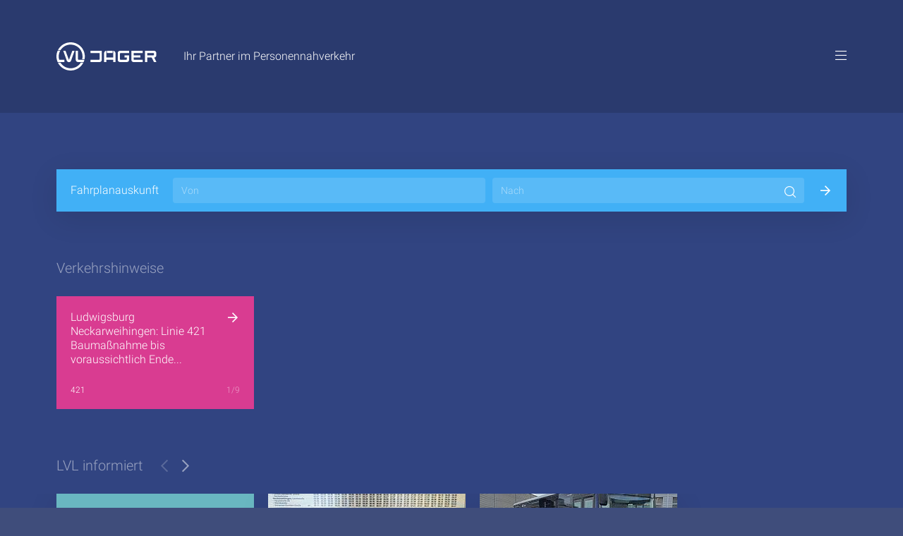

--- FILE ---
content_type: text/html; charset=utf-8
request_url: https://www.lvl-jaeger.de/
body_size: 6187
content:
<!DOCTYPE html>
<html lang="de">
<head>
    <meta charset="utf-8">

<!-- 
	This website is powered by TYPO3 - inspiring people to share!
	TYPO3 is a free open source Content Management Framework initially created by Kasper Skaarhoj and licensed under GNU/GPL.
	TYPO3 is copyright 1998-2025 of Kasper Skaarhoj. Extensions are copyright of their respective owners.
	Information and contribution at https://typo3.org/
-->

<link rel="icon" href="/fileadmin/template/main/images/iconified/favicon.ico" type="image/vnd.microsoft.icon">

<meta name="generator" content="TYPO3 CMS">
<meta http-equiv="expires" content="0">
<meta name="robots" content="index,follow">
<meta name="viewport" content="width=device-width, initial-scale=1.0, maximum-scale=5.0, minimum-scale=1.0">
<meta name="google-site-verification" content="xkFx6y-vIlOvkG1Xh1i8MLR3Q6s2Q6YA85v1Lwj-ICY">


<link rel="stylesheet" href="/typo3temp/assets/css/9f8519dbf02a34640ee1b6a65f422131.css?1695973013" media="all">
<link rel="stylesheet" href="/typo3conf/ext/lvl_news/Resources/Public/Styles/default.css?1761843240" media="all">
<link rel="stylesheet" href="/typo3conf/ext/lvl_ems/Resources/Public/Styles/default.css?1761834833" media="all">
<link rel="stylesheet" href="/typo3conf/ext/lvl_route/Resources/Public/Styles/default.css?1761899068" media="all">
<link rel="stylesheet" href="/typo3conf/ext/lvl_efa/Resources/Public/Styles/default.css?1761834805" media="all">
<link rel="stylesheet" href="/fileadmin/template/main/lib/jquery-ui/jquery-ui.min.css?1761843260" media="all">
<link rel="stylesheet" href="/fileadmin/template/main/js/slick-1.8.1/slick-1.8.1/slick/slick.css?1761843263" media="all">
<link rel="stylesheet" href="/fileadmin/template/main/fonts/FontAwesome/css/all.min.css?1761843261" media="all">
<link rel="stylesheet" href="/fileadmin/template/main/css/default.css?1761843258" media="all">
<link rel="stylesheet" href="/fileadmin/template/main/css/high-contrast.css?1761843796" media="(prefers-contrast: more)">




<script src="/typo3temp/assets/compressed/merged-ef799983a39f67be058595299ad51e0e.js?1761843264"></script>



<title>Home &#124; LVL - Ludwigsburger Verkehrslinien</title>	<link rel="apple-touch-icon" href="/fileadmin/template/main/images/iconified/apple-touch-icon.png" />
	<link rel="apple-touch-icon" sizes="57x57" href="/fileadmin/template/main/images/iconified/apple-touch-icon-57x57.png" />
	<link rel="apple-touch-icon" sizes="72x72" href="/fileadmin/template/main/images/iconified/apple-touch-icon-72x72.png" />
	<link rel="apple-touch-icon" sizes="76x76" href="/fileadmin/template/main/images/iconified/apple-touch-icon-76x76.png" />
	<link rel="apple-touch-icon" sizes="114x114" href="/fileadmin/template/main/images/iconified/apple-touch-icon-114x114.png" />
	<link rel="apple-touch-icon" sizes="120x120" href="/fileadmin/template/main/images/iconified/apple-touch-icon-120x120.png" />
	<link rel="apple-touch-icon" sizes="144x144" href="/fileadmin/template/main/images/iconified/apple-touch-icon-144x144.png" />
	<link rel="apple-touch-icon" sizes="152x152" href="/fileadmin/template/main/images/iconified/apple-touch-icon-152x152.png" />
	<link rel="apple-touch-icon" sizes="180x180" href="/fileadmin/template/main/images/iconified/apple-touch-icon-180x180.png" />

</head>
<body id="p1" class="layout-grid">
<noscript>
			<div id="noscript-messagebox" class="messagebox messagebox-error">
				<div class="messagebox-content"><h6>In Ihrem Browser ist JavaScript deaktiviert</h6><p>Sie müssen JavaScript aktivieren um die Funktionen dieser Seite in vollem Umfang nutzen zu können.</p></div>
			</div>
		</noscript>
<!--[if lt IE 9]>
			<div id="outdatedbrowser-messagebox" class="messagebox messagebox-error">
				<div class="messagebox-content"><h6>Sie verwenden einen nicht unterstützten Browser</h6><p>Diese Webseite beinhaltet aktuelle Internet-Technologien, welche Ihr Browser nicht vollständig unterstützt. Für ein optimales Ergebnis aktualisieren Sie bitte Ihren Internet Explorer auf die neueste Version oder verwenden Sie einen modernen Browser wie z.B. Firefox, Chrome oder Safari.</p></div>
			</div>
		<![endif]-->

<div id="container" class="clearfix">
	<header id="header">
		<div id="header-top" class="clearfix">
			<div id="logo"><a href="/" title="Zur Seite: Startseite"><img alt="" src="/fileadmin/template/main/images/logo.svg" /></a></div>
			<div id="header-slogan"><h2>Ihr Partner im Personennahverkehr</h2></div>
			<a id="header-toggle" href="#" title="Menü ein-/ausblenden" aria-expanded="false" aria-controls="header-data"><span class="icon icon-bars"></span></a>
		</div>
		
		<div id="header-slogan-big"><h2>Ihr Partner im<br />Personennahverkehr</h2></div>
		
		<div id="header-data" class="clearfix">
			<div id="header-data-navsearch" class="clearfix">
				<div id="header-nav-container">
			<h3 class="label">Menü</h3>
			<nav id="nav-main">
				<ul><li><a href="/verkehrshinweise">Verkehrshinweise</a></li><li><a href="/linien">Linien</a></li><li><a href="/service">Service</a></li><li><a href="/aktuelles">Aktuelles</a></li><li><a href="/unternehmen">Unternehmen</a></li><li><a href="/karriere">Karriere</a></li><li><a href="/kontakt">Kontakt</a></li><li><a href="/datenschutz">Datenschutz</a></li><li><a href="/impressum">Impressum</a></li></ul>
			</nav>
		</div>
				
				<div id="header-search-container"><form action="/suchergebnisse" method="post" id="header-search-form"><div class="form-box"><label for="header-search-sword">Suche</label><input type="Search" id="header-search-sword" class="macina_searchbox form-control" name="tx_indexedsearch_pi2[search][sword]" value="" placeholder="" />				
				
				<input type="hidden" name="tx_indexedsearch_pi2[action]" value="search" />
				<input type="hidden" name="tx_indexedsearch_pi2[controller]" value="Search" />
			
				<input type="hidden" name="tx_indexedsearch_pi2[search][_sections]" value="0" />
				<input type="hidden" name="tx_indexedsearch_pi2[search][pointer]" value="0" />
				<input type="hidden" name="tx_indexedsearch_pi2[search][ext]" value="1" />
				<input type="hidden" name="tx_indexedsearch_pi2[search][languageUid]" value="0" />
				<input type="hidden" name="tx_indexedsearch_pi2[search][mediaType]" value="-1"><button id="header-search-submit" title="Suchen" type="submit"><span class="icon icon-search"></span></button></div></form></div>
			</div>
			
			<div class="header-data-service clearfix">
				<div class="header-service-container">
			<h3 class="label">Service</h3>
			<p>Wie können wir Ihnen weiterhelfen?</p>
			<nav id="nav-service">
				<ul class="clearfix"><li><a href="/service-menue/e-mail" title="Zur Seite: E-Mail"><span class="icon icon-mail"></span></a></li><li><a href="/service-menue/telefon" title="Zur Seite: Telefon"><span class="icon icon-phone"></span></a></li><li><a href="/service-menue/firmenzentrale" title="Zur Seite: Firmenzentrale"><span class="icon icon-home"></span></a></li></ul>
			</nav>
		</div>
			</div>
		</div>
	</header>
	
	<div id="content" class="content-default">
		<div>
			<h1 class="page-title">Home</h1>

			
			

			<div id="content-main">
				<!--TYPO3SEARCH_begin-->
				
	


	
	
	<div class="timetable-information-section">
		
			
				

	<div class="lvlefa-teaser">
		<div class="lvlefa-teaser-content">
			<div class="lvlefa-teaser-data">
				<h2>Fahrplanauskunft</h2>
				<form data-autocomplete-uri="/?tx_lvlefa_piteaser%5Bcontroller%5D=Json&amp;type=573&amp;cHash=29441f3072e3e24d96ee6a3cd236fba4" id="lvlefa-planner-teaser" class="lvlefa-form" action="/linien/fahrtempfehlungen?tx_lvlefa_piresult%5Baction%5D=result&amp;tx_lvlefa_piresult%5Bcontroller%5D=Planner&amp;cHash=dd51d8add871ba3215d5a000fae68d27" method="post">
<div>
<input type="hidden" name="tx_lvlefa_piresult[__referrer][@extension]" value="LvlEfa" >
<input type="hidden" name="tx_lvlefa_piresult[__referrer][@controller]" value="Planner" >
<input type="hidden" name="tx_lvlefa_piresult[__referrer][@action]" value="teaser" >
<input type="hidden" name="tx_lvlefa_piresult[__referrer][arguments]" value="YTowOnt95faa2f365d8715e43797da26dce75703e3789980" >
<input type="hidden" name="tx_lvlefa_piresult[__referrer][@request]" value="{&quot;@extension&quot;:&quot;LvlEfa&quot;,&quot;@controller&quot;:&quot;Planner&quot;,&quot;@action&quot;:&quot;teaser&quot;}ec5d9887b91eb35d64be1326b25cdbd7ba41bc39" >
<input type="hidden" name="tx_lvlefa_piresult[__trustedProperties]" value="{&quot;tripQuery&quot;:{&quot;start&quot;:1,&quot;startId&quot;:1,&quot;startType&quot;:1,&quot;destination&quot;:1,&quot;destinationId&quot;:1,&quot;destinationType&quot;:1,&quot;dateType&quot;:1,&quot;myDate&quot;:1,&quot;myTime&quot;:1}}51ef90865b23a5ac4980ccc79e0b2ebd3a1a50d6" >
</div>

					<div class="lvlefa-field">
						<input id="lvlefa-plannerteaser-start" placeholder="Von" type="text" name="tx_lvlefa_piresult[tripQuery][start]" value="" />
						<input id="lvlefa-plannerteaser-start-id" type="hidden" name="tx_lvlefa_piresult[tripQuery][startId]" value="0" />
						<input id="lvlefa-plannerteaser-start-type" type="hidden" name="tx_lvlefa_piresult[tripQuery][startType]" value="0" />
						<span id="lvlefa-plannerteaser-start-loading" class="icon icon-sync icon-spin" style="display: none;"></span>
					</div>
					<div class="lvlefa-field">
						<input id="lvlefa-plannerteaser-destination" placeholder="Nach" type="text" name="tx_lvlefa_piresult[tripQuery][destination]" value="" />
						<input id="lvlefa-plannerteaser-destination-id" type="hidden" name="tx_lvlefa_piresult[tripQuery][destinationId]" value="0" />
						<input id="lvlefa-plannerteaser-destination-type" type="hidden" name="tx_lvlefa_piresult[tripQuery][destinationType]" value="0" />
						<button type="submit" title="Jetzt anfordern" id="lvlefa-plannerteaser-submit"><span class="icon icon-search"></span></button>
						<span id="lvlefa-plannerteaser-destination-loading" class="icon icon-sync icon-spin" style="display: none;"></span>
					</div>
					<div style="display: none;">
						<input id="lvlefa-plannerform-datetype" type="hidden" name="tx_lvlefa_piresult[tripQuery][dateType]" value="0" />
						<input id="lvlefa-plannersmall-mydate" type="text" name="tx_lvlefa_piresult[tripQuery][myDate]" value="02.11.2025" />
						<input id="lvlefa-plannersmall-mytime" type="text" name="tx_lvlefa_piresult[tripQuery][myTime]" value="16:47" />
					</div>
				</form>
				<script type="text/javascript">
					var lvlEfaAutocompleteUri = $('#lvlefa-planner-teaser').data('autocomplete-uri');
					lvlEfaAutocompleteUri = lvlEfaAutocompleteUri.replace(/&cHash=[^&]+/, '');
					
					$(document).ready(function() {
						lvlEfaStopAutocomplete(
								lvlEfaAutocompleteUri,
								$('#lvlefa-plannerteaser-start'),
								$('#lvlefa-plannerteaser-start-id'),
								$('#lvlefa-plannerteaser-start-loading')
						);
						
						lvlEfaStopAutocomplete(
								lvlEfaAutocompleteUri,
								$('#lvlefa-plannerteaser-destination'),
								$('#lvlefa-plannerteaser-destination-id'),
								$('#lvlefa-plannerteaser-destination-loading')
						);
					});
				</script>
			</div>
			<div class="lvlefa-item-arrow">
				<i class="far fa-arrow-right"></i>
			</div>
		</div>
	</div>



			
		
	</div>



	
	
	<div class="grid-section traffic-forecast">
	    <div class="header-container">
	        <h2>Verkehrshinweise</h2>
	        <div class="slider-control-container">
	            <button type="button" class="slider-control prev">
	                <svg xmlns="http://www.w3.org/2000/svg" viewBox="0 0 256 512"><path d="M231.293 473.899l19.799-19.799c4.686-4.686 4.686-12.284 0-16.971L70.393 256 251.092 74.87c4.686-4.686 4.686-12.284 0-16.971L231.293 38.1c-4.686-4.686-12.284-4.686-16.971 0L4.908 247.515c-4.686 4.686-4.686 12.284 0 16.971L214.322 473.9c4.687 4.686 12.285 4.686 16.971-.001z"/></svg>
	                <!--
	                Font Awesome Pro 5.3.1 by @fontawesome - https://fontawesome.com
	                License - https://fontawesome.com/license (Commercial License)
	                -->
	            </button>
	            <button type="button" class="slider-control next">
	                <svg xmlns="http://www.w3.org/2000/svg" viewBox="0 0 256 512"><path d="M24.707 38.101L4.908 57.899c-4.686 4.686-4.686 12.284 0 16.971L185.607 256 4.908 437.13c-4.686 4.686-4.686 12.284 0 16.971L24.707 473.9c4.686 4.686 12.284 4.686 16.971 0l209.414-209.414c4.686-4.686 4.686-12.284 0-16.971L41.678 38.101c-4.687-4.687-12.285-4.687-16.971 0z"/></svg>
	                <!--
	                Font Awesome Pro 5.3.1 by @fontawesome - https://fontawesome.com
	                License - https://fontawesome.com/license (Commercial License)
	                -->
	            </button>
	        </div>
	    </div>
	    <div class="grid-section-content">
	    	
				
					

	
			
					<div class="grid-element" id="c24">
						
							<a href="/verkehrshinweise/verkehrshinweise-detail/message/ludwigsburg-neckarweihingen-linie-421-baumassnahme-bis-voraussichtlich-ende-dezember-2025-verlaengert-1017" class="lvlems-teaser-link">
								<div class="lvlems-teaser lvlems-teaser-routeinfo">
									<div class="lvlems-teaser-content">
										<div class="lvlems-message-data">
											<h3>Ludwigsburg Neckarweihingen: Linie 421 Baumaßnahme bis voraussichtlich Ende...</h3>
										</div>
										
											<div class="lvlems-message-routes">421</div>
										
										<div class="lvlems-message-arrow">
											<i class="far fa-arrow-right"></i>
										</div>
										
											<div class="lvlems-message-pager">1/9</div>
										
									</div>
								</div>
							</a>
						
							<a href="/verkehrshinweise/verkehrshinweise-detail/message/ludwigsburg-umleitung-der-linie-433-ueber-die-hindenburgstrasse-1028" class="lvlems-teaser-link" style="display: none;">
								<div class="lvlems-teaser lvlems-teaser-routeinfo">
									<div class="lvlems-teaser-content">
										<div class="lvlems-message-data">
											<h3>Ludwigsburg: Umleitung der Linie 433 über die Hindenburgstraße.</h3>
										</div>
										
											<div class="lvlems-message-routes">433</div>
										
										<div class="lvlems-message-arrow">
											<i class="far fa-arrow-right"></i>
										</div>
										
											<div class="lvlems-message-pager">2/9</div>
										
									</div>
								</div>
							</a>
						
							<a href="/verkehrshinweise/verkehrshinweise-detail/message/kornwestheim-umleitung-der-linie-n-47-wegen-sperrung-der-pflugfelder-strasse-1025" class="lvlems-teaser-link" style="display: none;">
								<div class="lvlems-teaser lvlems-teaser-routeinfo">
									<div class="lvlems-teaser-content">
										<div class="lvlems-message-data">
											<h3>Kornwestheim: Umleitung der Linie N 47 wegen Sperrung der Pflugfelder...</h3>
										</div>
										
											<div class="lvlems-message-routes">N47</div>
										
										<div class="lvlems-message-arrow">
											<i class="far fa-arrow-right"></i>
										</div>
										
											<div class="lvlems-message-pager">3/9</div>
										
									</div>
								</div>
							</a>
						
							<a href="/verkehrshinweise/verkehrshinweise-detail/message/neckarrems-umleitung-der-linien-431-und-n43-vom-15092025-bis-vsl-mitte-maerz-2026-wegen-bauarbeiten-1018" class="lvlems-teaser-link" style="display: none;">
								<div class="lvlems-teaser lvlems-teaser-routeinfo">
									<div class="lvlems-teaser-content">
										<div class="lvlems-message-data">
											<h3>Neckarrems: Umleitung der Linien 431 und N43 vom 15.09.2025 bis vsl. Mitte...</h3>
										</div>
										
											<div class="lvlems-message-routes">431, N43</div>
										
										<div class="lvlems-message-arrow">
											<i class="far fa-arrow-right"></i>
										</div>
										
											<div class="lvlems-message-pager">4/9</div>
										
									</div>
								</div>
							</a>
						
							<a href="/verkehrshinweise/verkehrshinweise-detail/message/kornwestheim-baumassnahme-hornbergstrasse-bis-jahresende-verlaengert-1015" class="lvlems-teaser-link" style="display: none;">
								<div class="lvlems-teaser lvlems-teaser-routeinfo">
									<div class="lvlems-teaser-content">
										<div class="lvlems-message-data">
											<h3>Kornwestheim: Baumaßnahme Hornbergstraße bis Jahresende verlängert.</h3>
										</div>
										
											<div class="lvlems-message-routes">413, N48</div>
										
										<div class="lvlems-message-arrow">
											<i class="far fa-arrow-right"></i>
										</div>
										
											<div class="lvlems-message-pager">5/9</div>
										
									</div>
								</div>
							</a>
						
							<a href="/verkehrshinweise/verkehrshinweise-detail/message/kornwestheim-linie-411-halbseitige-sperrung-im-gewerbegebiet-moldengraben-1002" class="lvlems-teaser-link" style="display: none;">
								<div class="lvlems-teaser lvlems-teaser-routeinfo">
									<div class="lvlems-teaser-content">
										<div class="lvlems-message-data">
											<h3>Kornwestheim: Linie 411 halbseitige Sperrung im Gewerbegebiet Moldengraben.</h3>
										</div>
										
											<div class="lvlems-message-routes">411</div>
										
										<div class="lvlems-message-arrow">
											<i class="far fa-arrow-right"></i>
										</div>
										
											<div class="lvlems-message-pager">6/9</div>
										
									</div>
								</div>
							</a>
						
							<a href="/verkehrshinweise/verkehrshinweise-detail/message/ludwigsburg-umleitung-der-linien-429-und-430-wegen-sperrung-der-abelstrasse-994" class="lvlems-teaser-link" style="display: none;">
								<div class="lvlems-teaser lvlems-teaser-routeinfo">
									<div class="lvlems-teaser-content">
										<div class="lvlems-message-data">
											<h3>Ludwigsburg: Umleitung der Linien 429 und 430 wegen Sperrung der Abelstraße</h3>
										</div>
										
											<div class="lvlems-message-routes">429, 430</div>
										
										<div class="lvlems-message-arrow">
											<i class="far fa-arrow-right"></i>
										</div>
										
											<div class="lvlems-message-pager">7/9</div>
										
									</div>
								</div>
							</a>
						
							<a href="/verkehrshinweise/verkehrshinweise-detail/message/ludwigsburg-linienbeeintraechtigung-der-linie-413-898" class="lvlems-teaser-link" style="display: none;">
								<div class="lvlems-teaser lvlems-teaser-routeinfo">
									<div class="lvlems-teaser-content">
										<div class="lvlems-message-data">
											<h3>Ludwigsburg: Linienbeeinträchtigung der Linie 413</h3>
										</div>
										
											<div class="lvlems-message-routes">413</div>
										
										<div class="lvlems-message-arrow">
											<i class="far fa-arrow-right"></i>
										</div>
										
											<div class="lvlems-message-pager">8/9</div>
										
									</div>
								</div>
							</a>
						
							<a href="/verkehrshinweise/verkehrshinweise-detail/message/kornwestheim-umleitung-der-linie-413-wegen-neubau-der-pflugfelder-bruecke-892" class="lvlems-teaser-link" style="display: none;">
								<div class="lvlems-teaser lvlems-teaser-routeinfo">
									<div class="lvlems-teaser-content">
										<div class="lvlems-message-data">
											<h3>Kornwestheim: Umleitung der Linie 413 wegen Neubau der &quot;Pflugfelder Brücke&quot;</h3>
										</div>
										
											<div class="lvlems-message-routes">413</div>
										
										<div class="lvlems-message-arrow">
											<i class="far fa-arrow-right"></i>
										</div>
										
											<div class="lvlems-message-pager">9/9</div>
										
									</div>
								</div>
							</a>
						

						<script type="text/javascript">
							$(document).ready(lvlEmsInitTeaser('c24'));
						</script>
					</div>
				
		




				
			
	    </div>
	</div>



	
	
	<div class="grid-section teaser-slider">
	    <div class="header-container">
	        <h2>LVL informiert</h2>
	        <div class="slider-control-container">
	            <button type="button" class="slider-control prev" title="Vorherige">
	                <i class="far fa-chevron-left"></i>
	            </button>
	            <button type="button" class="slider-control next" title="Nächste">
	                <i class="far fa-chevron-right"></i>
	            </button>
	        </div>
	    </div>
	    <div class="grid-section-content">
	    	
				
					

	
			<a href="/aktuelles/detail/news/massnahmen-gegen-falschparken-umleitung-der-linie-430-aufgrund-von-bauarbeiten-115" class="text-image-element">
				
					<div class="image">
						<img src="https://www.lvl-jaeger.de/fileadmin/_processed_/0/4/csm_abschleppen_89feade1c5.jpg" alt="" />
					</div>
				
				<div class="text">
					<div class="arrow">
						<svg xmlns="http://www.w3.org/2000/svg" viewBox="0 0 448 512"><path d="M218.101 38.101L198.302 57.9c-4.686 4.686-4.686 12.284 0 16.971L353.432 230H12c-6.627 0-12 5.373-12 12v28c0 6.627 5.373 12 12 12h341.432l-155.13 155.13c-4.686 4.686-4.686 12.284 0 16.971l19.799 19.799c4.686 4.686 12.284 4.686 16.971 0l209.414-209.414c4.686-4.686 4.686-12.284 0-16.971L235.071 38.101c-4.686-4.687-12.284-4.687-16.97 0z"/></svg>
						<!--
						Font Awesome Pro 5.3.1 by @fontawesome - https://fontawesome.com
						License - https://fontawesome.com/license (Commercial License)
						-->
					</div>
					Maßnahmen gegen Falschparken- Umleitung der Linie 430 aufgrund von...
				</div>
			</a>
		




				
			
				
					

	
			<a href="/aktuelles/detail/news/bitte-beachten-sie-die-ferienfahrplaene-auf-den-linien-421-422-425-und-427-der-lvl-114" class="text-image-element">
				
					<div class="image">
						<img src="https://www.lvl-jaeger.de/fileadmin/_processed_/9/c/csm_Ferienfahrplan_6813a4b7e7.jpg" alt="" />
					</div>
				
				<div class="text">
					<div class="arrow">
						<svg xmlns="http://www.w3.org/2000/svg" viewBox="0 0 448 512"><path d="M218.101 38.101L198.302 57.9c-4.686 4.686-4.686 12.284 0 16.971L353.432 230H12c-6.627 0-12 5.373-12 12v28c0 6.627 5.373 12 12 12h341.432l-155.13 155.13c-4.686 4.686-4.686 12.284 0 16.971l19.799 19.799c4.686 4.686 12.284 4.686 16.971 0l209.414-209.414c4.686-4.686 4.686-12.284 0-16.971L235.071 38.101c-4.686-4.687-12.284-4.687-16.97 0z"/></svg>
						<!--
						Font Awesome Pro 5.3.1 by @fontawesome - https://fontawesome.com
						License - https://fontawesome.com/license (Commercial License)
						-->
					</div>
					Bitte beachten Sie die Ferienfahrpläne auf den Linien 421, 422, 425 und 427...
				</div>
			</a>
		




				
			
				
					

	
			<a href="/aktuelles/detail/news/fahrplanaenderungen-in-kornwestheim-zum-fahrplanwechsel-15122024-111" class="text-image-element">
				
					<div class="image">
						<img src="https://www.lvl-jaeger.de/fileadmin/_processed_/3/4/csm_3f83819c-0d7b-427d-afd4-633f686cb30d_1627ab8922.jpg" alt="" />
					</div>
				
				<div class="text">
					<div class="arrow">
						<svg xmlns="http://www.w3.org/2000/svg" viewBox="0 0 448 512"><path d="M218.101 38.101L198.302 57.9c-4.686 4.686-4.686 12.284 0 16.971L353.432 230H12c-6.627 0-12 5.373-12 12v28c0 6.627 5.373 12 12 12h341.432l-155.13 155.13c-4.686 4.686-4.686 12.284 0 16.971l19.799 19.799c4.686 4.686 12.284 4.686 16.971 0l209.414-209.414c4.686-4.686 4.686-12.284 0-16.971L235.071 38.101c-4.686-4.687-12.284-4.687-16.97 0z"/></svg>
						<!--
						Font Awesome Pro 5.3.1 by @fontawesome - https://fontawesome.com
						License - https://fontawesome.com/license (Commercial License)
						-->
					</div>
					Fahrplanänderungen in Kornwestheim zum Fahrplanwechsel 15.12.2024
				</div>
			</a>
		




				
			
				
					

	
			<div class="lvlnews-teaser">
				Dieser News-Beitrag steht nicht mehr zur Verfügung.
			</div>
		




				
			
				
					

	
			<a href="/aktuelles/detail/news/erhebliche-verkehrsbehinderungen-auf-diversen-linien-ab-dem-04092024-85" class="text-image-element">
				
					<div class="image">
						<img src="https://www.lvl-jaeger.de/fileadmin/_processed_/a/c/csm_Baustelle1_6ce4f3df93.jpeg" alt="" />
					</div>
				
				<div class="text">
					<div class="arrow">
						<svg xmlns="http://www.w3.org/2000/svg" viewBox="0 0 448 512"><path d="M218.101 38.101L198.302 57.9c-4.686 4.686-4.686 12.284 0 16.971L353.432 230H12c-6.627 0-12 5.373-12 12v28c0 6.627 5.373 12 12 12h341.432l-155.13 155.13c-4.686 4.686-4.686 12.284 0 16.971l19.799 19.799c4.686 4.686 12.284 4.686 16.971 0l209.414-209.414c4.686-4.686 4.686-12.284 0-16.971L235.071 38.101c-4.686-4.687-12.284-4.687-16.97 0z"/></svg>
						<!--
						Font Awesome Pro 5.3.1 by @fontawesome - https://fontawesome.com
						License - https://fontawesome.com/license (Commercial License)
						-->
					</div>
					Erhebliche Verkehrsbehinderungen auf diversen Linien ab dem 04.09.2024
				</div>
			</a>
		




				
			
				
					

	
			<a href="/aktuelles/detail/news/rueckblick-tag-des-busses-107" class="text-image-element">
				
					<div class="image">
						<img src="https://www.lvl-jaeger.de/fileadmin/_processed_/2/f/csm_IMG_0167_22be45235e.jpeg" alt="" />
					</div>
				
				<div class="text">
					<div class="arrow">
						<svg xmlns="http://www.w3.org/2000/svg" viewBox="0 0 448 512"><path d="M218.101 38.101L198.302 57.9c-4.686 4.686-4.686 12.284 0 16.971L353.432 230H12c-6.627 0-12 5.373-12 12v28c0 6.627 5.373 12 12 12h341.432l-155.13 155.13c-4.686 4.686-4.686 12.284 0 16.971l19.799 19.799c4.686 4.686 12.284 4.686 16.971 0l209.414-209.414c4.686-4.686 4.686-12.284 0-16.971L235.071 38.101c-4.686-4.687-12.284-4.687-16.97 0z"/></svg>
						<!--
						Font Awesome Pro 5.3.1 by @fontawesome - https://fontawesome.com
						License - https://fontawesome.com/license (Commercial License)
						-->
					</div>
					Rückblick - Tag des Busses
				</div>
			</a>
		




				
			
				
					

	
			<a href="/aktuelles/detail/news/busfahrerinnen-des-jahres-2024-sonderpreis-zivilcourage-105" class="text-image-element">
				
					<div class="image">
						<img src="https://www.lvl-jaeger.de/fileadmin/_processed_/c/8/csm_processed-4D39A5A3-6836-41E0-8E83-17013C56C23B_30e7cc243e.jpeg" alt="" />
					</div>
				
				<div class="text">
					<div class="arrow">
						<svg xmlns="http://www.w3.org/2000/svg" viewBox="0 0 448 512"><path d="M218.101 38.101L198.302 57.9c-4.686 4.686-4.686 12.284 0 16.971L353.432 230H12c-6.627 0-12 5.373-12 12v28c0 6.627 5.373 12 12 12h341.432l-155.13 155.13c-4.686 4.686-4.686 12.284 0 16.971l19.799 19.799c4.686 4.686 12.284 4.686 16.971 0l209.414-209.414c4.686-4.686 4.686-12.284 0-16.971L235.071 38.101c-4.686-4.687-12.284-4.687-16.97 0z"/></svg>
						<!--
						Font Awesome Pro 5.3.1 by @fontawesome - https://fontawesome.com
						License - https://fontawesome.com/license (Commercial License)
						-->
					</div>
					Busfahrer/innen des Jahres 2024 - Sonderpreis Zivilcourage
				</div>
			</a>
		




				
			
				
					

	
			<a href="/aktuelles/detail/news/achtung-neue-ticketpreise-ab-01082024-103" class="text-image-element">
				
					<div class="image">
						<img src="https://www.lvl-jaeger.de/fileadmin/_processed_/d/2/csm_istockphoto-1472503070-612x612_88c08a385f.jpg" alt="" />
					</div>
				
				<div class="text">
					<div class="arrow">
						<svg xmlns="http://www.w3.org/2000/svg" viewBox="0 0 448 512"><path d="M218.101 38.101L198.302 57.9c-4.686 4.686-4.686 12.284 0 16.971L353.432 230H12c-6.627 0-12 5.373-12 12v28c0 6.627 5.373 12 12 12h341.432l-155.13 155.13c-4.686 4.686-4.686 12.284 0 16.971l19.799 19.799c4.686 4.686 12.284 4.686 16.971 0l209.414-209.414c4.686-4.686 4.686-12.284 0-16.971L235.071 38.101c-4.686-4.687-12.284-4.687-16.97 0z"/></svg>
						<!--
						Font Awesome Pro 5.3.1 by @fontawesome - https://fontawesome.com
						License - https://fontawesome.com/license (Commercial License)
						-->
					</div>
					Achtung - Neue Ticketpreise ab 01.08.2024
				</div>
			</a>
		




				
			
	    </div>
	</div>



	
	
	<div class="grid-section teaser-slider">
	    <div class="header-container">
	        <h2>Neuigkeiten &amp; Tipps</h2>
	        <div class="slider-control-container">
	            <button type="button" class="slider-control prev" title="Vorherige">
	                <i class="far fa-chevron-left"></i>
	            </button>
	            <button type="button" class="slider-control next" title="Nächste">
	                <i class="far fa-chevron-right"></i>
	            </button>
	        </div>
	    </div>
	    <div class="grid-section-content">
	    	
				
					

	
			<a href="/aktuelles/detail/news/unser-busfahrer-mustafa-oezyakan-beim-swr-106" class="text-image-element">
				
					<div class="image">
						<img src="https://www.lvl-jaeger.de/fileadmin/_processed_/6/1/csm_processed-0E2EE31D-1911-4DC5-BA17-A3C05B15AE3F_cad3f205ab.jpeg" alt="" />
					</div>
				
				<div class="text">
					<div class="arrow">
						<svg xmlns="http://www.w3.org/2000/svg" viewBox="0 0 448 512"><path d="M218.101 38.101L198.302 57.9c-4.686 4.686-4.686 12.284 0 16.971L353.432 230H12c-6.627 0-12 5.373-12 12v28c0 6.627 5.373 12 12 12h341.432l-155.13 155.13c-4.686 4.686-4.686 12.284 0 16.971l19.799 19.799c4.686 4.686 12.284 4.686 16.971 0l209.414-209.414c4.686-4.686 4.686-12.284 0-16.971L235.071 38.101c-4.686-4.687-12.284-4.687-16.97 0z"/></svg>
						<!--
						Font Awesome Pro 5.3.1 by @fontawesome - https://fontawesome.com
						License - https://fontawesome.com/license (Commercial License)
						-->
					</div>
					Unser Busfahrer Mustafa Özyakan beim SWR
				</div>
			</a>
		




				
			
				
					

	
			<a href="/aktuelles/detail/news/einstieg-nur-vorne-beim-fahrer-gestattet-gegen-vorlage-gueltiger-fahrkarte-84" class="text-image-element">
				
					<div class="image">
						<img src="https://www.lvl-jaeger.de/fileadmin/_processed_/d/c/csm_Einstieg_e374f8243c.jpg" alt="" />
					</div>
				
				<div class="text">
					<div class="arrow">
						<svg xmlns="http://www.w3.org/2000/svg" viewBox="0 0 448 512"><path d="M218.101 38.101L198.302 57.9c-4.686 4.686-4.686 12.284 0 16.971L353.432 230H12c-6.627 0-12 5.373-12 12v28c0 6.627 5.373 12 12 12h341.432l-155.13 155.13c-4.686 4.686-4.686 12.284 0 16.971l19.799 19.799c4.686 4.686 12.284 4.686 16.971 0l209.414-209.414c4.686-4.686 4.686-12.284 0-16.971L235.071 38.101c-4.686-4.687-12.284-4.687-16.97 0z"/></svg>
						<!--
						Font Awesome Pro 5.3.1 by @fontawesome - https://fontawesome.com
						License - https://fontawesome.com/license (Commercial License)
						-->
					</div>
					Einstieg nur vorne beim Fahrer gestattet gegen Vorlage gültiger Fahrkarte
				</div>
			</a>
		




				
			
				
					

	
			<a href="/aktuelles/detail/news/wenn-die-schule-losgeht-kurzer-erklaerfilm-der-regeln-im-nahverkehr-in-corona-zeiten-60" class="text-image-element">
				
					<div class="image">
						<img src="https://www.lvl-jaeger.de/fileadmin/_processed_/9/f/csm_Schule__5c3d960fb6.png" alt="" />
					</div>
				
				<div class="text">
					<div class="arrow">
						<svg xmlns="http://www.w3.org/2000/svg" viewBox="0 0 448 512"><path d="M218.101 38.101L198.302 57.9c-4.686 4.686-4.686 12.284 0 16.971L353.432 230H12c-6.627 0-12 5.373-12 12v28c0 6.627 5.373 12 12 12h341.432l-155.13 155.13c-4.686 4.686-4.686 12.284 0 16.971l19.799 19.799c4.686 4.686 12.284 4.686 16.971 0l209.414-209.414c4.686-4.686 4.686-12.284 0-16.971L235.071 38.101c-4.686-4.687-12.284-4.687-16.97 0z"/></svg>
						<!--
						Font Awesome Pro 5.3.1 by @fontawesome - https://fontawesome.com
						License - https://fontawesome.com/license (Commercial License)
						-->
					</div>
					&quot;Wenn die Schule losgeht,...&quot; - Kurzer Erklärfilm der Regeln im Nahverkehr...
				</div>
			</a>
		




				
			
	    </div>
	</div>



				<!--TYPO3SEARCH_end-->
			</div>
		</div>

		<footer class="page-footer">
			<div class="header-data-service clearfix">
				<div class="header-service-container">
			<h3 class="label">Service</h3>
			<p>Wie können wir Ihnen weiterhelfen?</p>
			<nav id="nav-service">
				<ul class="clearfix"><li><a href="/service-menue/e-mail" title="Zur Seite: E-Mail"><span class="icon icon-mail"></span></a></li><li><a href="/service-menue/telefon" title="Zur Seite: Telefon"><span class="icon icon-phone"></span></a></li><li><a href="/service-menue/firmenzentrale" title="Zur Seite: Firmenzentrale"><span class="icon icon-home"></span></a></li></ul>
			</nav>
		</div>
			</div>
			<div class="copyright">
				&copy; LVL Jäger GmbH 2025, alle Rechte vorbehalten
			</div>
			<ul class="footer-navigation"></ul>
		</footer>
	</div>
</div>

<script src="/typo3temp/assets/compressed/merged-01116c3ef3034d75725b16136dc047e8.js?1761843240"></script>



</body>
</html>

--- FILE ---
content_type: text/css; charset=utf-8
request_url: https://www.lvl-jaeger.de/typo3conf/ext/lvl_news/Resources/Public/Styles/default.css?1761843240
body_size: 1611
content:
/*
 * Pager
 */

.lvlnews-pager {
	padding-right: 50px;
}

.lvlnews-pager-left,
.lvlnews-pager-right {
	float: left;
	width: 50%;
	padding: 10px 0 10px 0;
}

.lvlnews-pager-right {
	text-align: right;
}

.lvlnews-pager a {
	display: inline-block;
	padding-top: 20px;
	padding-bottom: 20px;
}

@media (max-width: 1280px) {
	
	.lvlnews-pager {
		padding-right: 0;
	}
	
}


/*
 * List
 */

.lvlnews-list {
	margin-top: -40px;
}

.lvlnews-list a {
	display: block;
}

.lvlnews-list .lvlnews-item {
	position: relative;
	border-bottom: 1px solid #EDEDED;
	min-height: 160px;
}

.lvlnews-list .lvlnews-item-image {
	position: absolute;
	left: 0;
	top: 0;
	bottom: 0;
	width: 240px;
	background: transparent no-repeat;
	background-size: cover;
}

.lvlnews-list .lvlnews-item-image img {
	width: 100%;
	height: 100%;
	object-fit: cover;
	object-position: center;
}

.lvlnews-list .lvlnews-item-image-none {
	background: linear-gradient(to right, #FFFFFF , #FAFAFA);
}

.lvlnews-list .lvlnews-item-data {
	margin-left: 270px;
	padding: 20px 100px 20px 0;
}

#content-main .lvlnews-list h1,
#content-main .lvlnews-list h2 {
	color: #2A3A6E;
	font-size: 150%;
	padding-right: 0;
	margin-bottom: 30px;
}

#content-main .lvlnews-list a p {
	color: #4A4A4A;
	margin-bottom: 0;
	padding-right: 0;
}

#content-main .lvlnews-list a:hover p,
#content-main .lvlnews-list a:active p,
#content-main .lvlnews-list a:focus p {
	color: #4A4A4A;
}


.lvlnews-list .lvlnews-item-arrow {
	position: absolute;
	top: 0;
	bottom: 0;
	right: 50px;
	width: 25px;
}

.lvlnews-list .lvlnews-item-arrow span {
	position: absolute;
	display: block;
	right: 0;
	top: 50%;
	transform: translateY(-50%);
	font-size: 133%;
}

@media (max-width: 1280px) {
	
	.lvlnews-list .lvlnews-item-data {
		padding-right: 60px;
	}
	
	.lvlnews-list .lvlnews-item-arrow {
		right: 10px;
	}
	
}

@media (max-width: 768px) {
	
	.lvlnews-list .lvlnews-item-image {
		display: none;
	}
	
	.lvlnews-list .lvlnews-item-data {
		margin-left: 0;
	}
	
}


/*
 * Detail
 */

#content-main .lvlnews-detail h2 {
	color: #2A3A6E;
	font-size: 150%;
	padding-right: 33%;
	margin-bottom: 30px;
}

#content-main .lvlnews-detail h3 {
	color: #4A4A4A;
	font-size: 100%;
	padding-right: 33%;
	margin-bottom: 40px;
}

.lvlnews-detail .lvlnews-image {
	padding-right: 33%;
}

.lvlnews-detail .lvlnews-image img {
	width: 100% !important;
	height: auto;
}

.lvlnews-detail .lvlnews-image-above {
	margin-bottom: 40px;
}

.lvlnews-detail .lvlnews-image-below {
	margin-top: 40px;
}

.lvlnews-data-beside .lvlnews-bodytext {
	float: left;
	width: 50%;
	padding-right: 25px;
}

#content-main .lvlnews-data-beside .lvlnews-bodytext p {
	padding-right: 0;
}

.lvlnews-data-beside .lvlnews-image {
	float: left;
	width: 50%;
	padding-left: 25px;
	padding-right: 50px;
}

@media (max-width: 1280px) {
	
	.lvlnews-detail .lvlnews-image {
		padding-right: 0;
	}
	
	.lvlnews-data-beside .lvlnews-bodytext {
		padding-right: 2%;
	}
	
	.lvlnews-data-beside .lvlnews-image {
		padding-left: 2%;
	}
	
}

@media (max-width: 1024px) {
	
	.lvlnews-data-beside .lvlnews-bodytext {
		float: none;
		width: 100%;
		padding-right: 0;
	}
	
	.lvlnews-data-beside .lvlnews-image {
		float: none;
		width: 100%;
		padding-left: 0;
		margin-top: 40px;
	}
	
}


/*
 * Teaser
 */

.lvlnews-teaser {
	color: white;
	padding: 15px 8% 15px 8%;
	height: 100%;
}

.lvlnews-teaser-content {
	position: relative;
	height: 100%;
}

.grid-element-colspan-2 .lvlnews-teaser {
	padding-left: 4%;
	padding-right: 4%;
}

.lvlnews-teaser .lvlnews-item-data {
	padding-right: 25px;
}

#content-main a .lvlnews-teaser h1,
#content-main a:hover .lvlnews-teaser h1,
#content-main a:active .lvlnews-teaser h1,
#content-main a:focus .lvlnews-teaser h1 {
	font-size: 100%;
	color: white;
	margin-bottom: 0;
	padding-right: 0;
}

#news-lightbox-container .lvlnews-item-data h1 + p {
	display: none;
}

#news-lightbox-container .lvlnews-item-data p:nth-child(n+4) {
	display: none;
}


.lvlnews-teaser .lvlnews-item-arrow {
	position: absolute;
	top: 0;
	right: 0;
	width: 25px;
	height: 50%;
	text-align: right;
}

@media (max-width: 1024px) {
	
	.lvlnews-teaser {
		padding: 20px 10% 20px 10%;
	}
	
	.grid-element-colspan-2 .lvlnews-teaser {
		padding-left: 5%;
		padding-right: 5%;
	}
	
}

@media (max-width: 500px) {
	
	.lvlnews-teaser {
		padding-left: 5%;
		padding-right: 5%;
	}
	
}


/*
 * Banner ---------------------------------------------------------------
 */

#news-lightbox-overlay {
    position: fixed;
    top: 0;
    left: 0;
    right: 0;
    bottom: 0;
    background: rgba(40,60,110,.95);
    z-index: 1000;
}

#news-lightbox-container {
    position: fixed;
    top: 0;
    left: 0;
    right: 0;
    bottom: 0;
    background: none;
    z-index: 1001;

	display: flex;
	justify-content: space-around;
	align-items: center;
}

#news-lightbox {
	position: relative;
    background: #FFFFFF;
	margin: 3rem;
	max-width: 600px;
	height: 80vh;
	max-height: 640px;
	border-radius: 1rem;

	overflow-y: scroll;

	box-shadow:
		0 2.8px 2.2px rgba(0, 0, 0, 0.02),
		0 6.7px 5.3px rgba(0, 0, 0, 0.028),
		0 12.5px 10px rgba(0, 0, 0, 0.035),
		0 22.3px 17.9px rgba(0, 0, 0, 0.042),
		0 41.8px 33.4px rgba(0, 0, 0, 0.05),
		0 100px 80px rgba(0, 0, 0, 0.07)
	;

}

#news-lightbox-close {
	position: absolute;
	top: 0px;
	right: 0px;
	cursor: pointer;
	font-size: 100%;
	color: white;
    width: 160px;
    height: 160px;
    text-align: center;
    line-height: 160px;
    z-index: 99;

	display: flex;
	justify-content: center;
	align-items: center;
}

@media screen and (max-width: 600px) {
	#news-lightbox-close {
		width: 120px;
		height: 120px;
	}
}

@media screen and (max-width: 500px) {
	#news-lightbox-close {
		width: 80px;
		height: 80px;
	}
	#news-lightbox {
		margin: 1rem;
		max-width: 600px;
		height: 90vh;
		max-height: 800px;
	}
}

#news-lightbox-close .icon {
	color: white;
	background-color: #44A7E6;
	width: 40px;
	height: 40px;
	border-radius: 20px;

	display: flex;
	justify-content: center;
	align-items: center;
}

#news-lightbox-container .lvlnews-item-image {
	/* position: absolute;
	left: 0;
	top: 0;
	bottom: 0;
	width: 240px; */
	height: 320px;
	background: transparent no-repeat;
	background-size: cover;
	background-position: center;
}

#news-lightbox-container .lvlnews-item-data {
	padding: 2rem;
}

#news-lightbox-container .lvlnews-item-data h1,
#news-lightbox-container .lvlnews-item-data p {
	padding-right: 0;
}

#news-lightbox-container .lvlnews-item-data h1 {
	font-weight: bold;
}

#news-lightbox a {
	color: #4A4A4A;
}

#news-lightbox-container + .timetable-information-section {
	padding-top: 20px;
}

.news-lightbox-button .lvlnews-item-btn {
	background: #44A7E6;
	font-weight: 400;
	color: white;
	margin: 0;
	padding: 10px 10px 0 10px;
	height: 40px;
	font-size: 100%;
	display: inline-block;
}

#news-lightbox-close .icon:hover,
#news-lightbox-close .icon:active,
#news-lightbox-close .icon:focus{
	color: white;
}

.news-lightbox-button .lvlnews-item-btn:hover,
.news-lightbox-button .lvlnews-item-btn:active,
.news-lightbox-button .lvlnews-item-btn:focus {
	background: #2A3A6E;
}

--- FILE ---
content_type: text/css; charset=utf-8
request_url: https://www.lvl-jaeger.de/typo3conf/ext/lvl_ems/Resources/Public/Styles/default.css?1761834833
body_size: 816
content:
/*
 * Pager
 */

.lvlems-pager {
	padding-right: 50px;
}

.lvlems-pager-left,
.lvlems-pager-right {
	float: left;
	width: 50%;
	padding: 10px 0 10px 0;
}

.lvlems-pager-right {
	text-align: right;
}

.lvlems-pager a {
	display: inline-block;
	padding-top: 20px;
	padding-bottom: 20px;
}

@media (max-width: 1280px) {
	
	.lvlems-pager {
		padding-right: 0;
	}
	
}


/*
 * List
 */

.lvlems-list {
	margin-top: -40px;
}

.lvlems-list a {
	display: block;
}

.lvlems-list .lvlems-message {
	position: relative;
	border-bottom: 1px solid #EDEDED;
}

.lvlems-list .lvlems-message-data {
	padding: 20px 100px 20px 0;
}

#content-main .lvlems-list h1,
#content-main .lvlems-list h2 {
	padding-right: 10%;
}

#content-main .lvlems-list h2 {
	margin-bottom: 30px;
	font-size: 150%;
	color: #2A3A6E;
}

#content-main .lvlems-list a p {
	color: #4A4A4A;
	padding-right: 10%;
	margin-bottom: 0;
}

#content-main .lvlems-list a:hover p,
#content-main .lvlems-list a:active p,
#content-main .lvlems-list a:focus p {
	color: #4A4A4A;
}


.lvlems-list .lvlems-message-arrow {
	position: absolute;
	top: 0;
	bottom: 0;
	right: 50px;
	width: 25px;
}

.lvlems-list .lvlems-message-arrow span {
	position: absolute;
	display: block;
	right: 0;
	top: 50%;
	transform: translateY(-50%);
	font-size: 133%;
}

@media (max-width: 1280px) {
	
	.lvlems-list .lvlems-message-data {
		padding-right: 60px;
	}
	
	.lvlems-list .lvlems-message-arrow {
		right: 10px;
	}
	
}

@media (max-width: 768px) {
	
	#content-main .lvlems-list h1 {
		padding-right: 0;
	}
	
	#content-main .lvlems-list a p {
		padding-right: 0;
	}
	
}



/*
 * Teaser
 */

.lvlems-teaser-link {
	position: absolute;
	display: block;
	left: 0;
	top: 0;
	width: 100%;
	height: 100%;
}

.lvlems-teaser {
	position: relative;
	color: white;
	padding: 15px 8% 15px 8%;
	height: 100%;
}

.lvlems-teaser-content {
	position: relative;
	height: 100%;
}

.grid-element-colspan-2 .lvlems-teaser {
	padding-left: 4%;
	padding-right: 4%;
}

.lvlems-teaser .lvlems-message-data {
	padding-right: 25px;
}

#content-main a .lvlems-teaser h1,
#content-main a .lvlems-teaser h3,
#content-main a:hover .lvlems-teaser h1,
#content-main a:hover .lvlems-teaser h3,
#content-main a:active .lvlems-teaser h1,
#content-main a:active .lvlems-teaser h3,
#content-main a:focus .lvlems-teaser h1,
#content-main a:focus .lvlems-teaser h3 {
	font-size: 100%;
	color: white;
	margin-bottom: 0;
	padding-right: 0;
}

.lvlems-teaser .lvlems-message-routes {
	position: absolute;
	bottom: 0;
	left: 0;
	width: 100%;
	padding-right: 50px;
	font-size: 75%;
}

.lvlems-teaser .lvlems-message-arrow {
	position: absolute;
	top: 0;
	right: 0;
	width: 25px;
	height: 50%;
	text-align: right;
}

.lvlems-teaser .lvlems-message-pager {
	position: absolute;
	bottom: 0;
	right: 0;
	width: 50px;
	text-align: right;
	font-size: 75%;
	opacity: .5;
}

@media (max-width: 1024px) {
	
	.lvlems-teaser {
		padding: 20px 10% 20px 10%;
	}
	
	.grid-element-colspan-2 .lvlems-teaser {
		padding-left: 5%;
		padding-right: 5%;
	}
	
}

@media (max-width: 500px) {
	
	.lvlems-teaser {
		padding-left: 5%;
		padding-right: 5%;
	}
	
}



/*
 * Detail
 */

#content-main .lvlems-detail h2 {
	color: #2A3A6E;
	font-size: 150%;
	padding-right: 33%;
	margin-bottom: 30px;
}

#content-main .lvlems-detail h3 {
	color: #4A4A4A;
	font-size: 100%;
	padding-right: 33%;
	margin-bottom: 40px;
}


--- FILE ---
content_type: text/css; charset=utf-8
request_url: https://www.lvl-jaeger.de/typo3conf/ext/lvl_route/Resources/Public/Styles/default.css?1761899068
body_size: 674
content:
/*
 * List
 */

.lvlroute-list {
	margin-top: -40px;
}

.lvlroute-list a {
	display: block;
}

.lvlroute-list .lvlroute-route {
	position: relative;
	border-bottom: 1px solid #EDEDED;
}

.lvlroute-list .lvlroute-route-data {
	padding: 20px 100px 20px 0;
}

.lvlroute-list a .lvlroute-route-provider,
.lvlroute-list a .lvlroute-route-subtitle,
.lvlroute-list a:hover .lvlroute-route-provider,
.lvlroute-list a:active .lvlroute-route-provider,
.lvlroute-list a:focus .lvlroute-route-provider,
.lvlroute-list a:hover .lvlroute-route-subtitle,
.lvlroute-list a:active .lvlroute-route-subtitle,
.lvlroute-list a:focus .lvlroute-route-subtitle {
	color: #4A4A4A;
}

.lvlroute-list .lvlroute-route-title {
	position: absolute;
	left: 0;
	top: 0;
	bottom: 0;
	width: 80px;
}

.lvlroute-list .lvlroute-route-title .button {
	position: absolute;
	display: block;
	left: 0;
	top: 50%;
	transform: translateY(-50%);
}

.lvlroute-list .lvlroute-route-provider {
	position: absolute;
	left: 80px;
	top: 0;
	bottom: 0;
	width: 75px;
}

.lvlroute-route-provider-inner {
	position: absolute;
	left: 0;
	top: 50%;
	transform: translateY(-50%);
}

.lvlroute-list .lvlroute-route-subtitle {
	margin-left: 155px;
	padding: 20px 100px 20px 0;
	line-height: 190%;
}


.lvlroute-list .lvlroute-route-arrow {
	position: absolute;
	top: 0;
	bottom: 0;
	right: 50px;
	width: 25px;
}

.lvlroute-list .lvlroute-route-arrow span {
	position: absolute;
	display: block;
	right: 0;
	top: 50%;
	transform: translateY(-50%);
	font-size: 133%;
}

@media (max-width: 1280px) {
	
	.lvlroute-list .lvlroute-route-subtitle {
		padding-right: 60px;
	}
	
	.lvlroute-list .lvlroute-route-arrow {
		right: 10px;
	}
	
}


/*
 * Detail
 */

.lvlroute-detail .lvlroute-messages {
	margin-bottom: 40px;
	margin-top: -40px;
}

.lvlroute-detail .lvlroute-messages a {
	display: block;
}

.lvlroute-detail .lvlroute-messages .lvlroute-message {
	position: relative;
	border-bottom: 1px solid #EDEDED;
}

.lvlroute-detail .lvlroute-messages .lvlroute-message-data {
	padding: 20px 100px 20px 0;
}

#content-main .lvlroute-detail .lvlroute-messages h1,
#content-main .lvlroute-detail .lvlroute-messages h2 {
	padding-right: 10%;
}

#content-main .lvlroute-detail h2 {
	color: #2A3A6E;
	font-size: 150%;
	margin-bottom: 30px;
}

#content-main .lvlroute-detail .lvlroute-messages a p {
	color: #4A4A4A;
	padding-right: 10%;
	margin-bottom: 0;
}

#content-main .lvlroute-detail .lvlroute-messages a:hover p,
#content-main .lvlroute-detail .lvlroute-messages a:active p,
#content-main .lvlroute-detail .lvlroute-messages a:focus p {
	color: #4A4A4A;
}

.lvlroute-detail .lvlroute-messages .lvlroute-message-arrow {
	position: absolute;
	top: 0;
	bottom: 0;
	right: 50px;
	width: 25px;
}

.lvlroute-detail .lvlroute-messages .lvlroute-message-arrow span {
	position: absolute;
	display: block;
	right: 0;
	top: 50%;
	transform: translateY(-50%);
	font-size: 133%;
}

.lvlroute-detail .lvlroute-description {
	margin-bottom: 40px;
}

.lvlroute-detail .lvlroute-timetable,
.lvlroute-detail .lvlroute-timetable-hint,
.lvlroute-detail .lvlroute-routeplan {
	line-height: 190%;
	margin-bottom: 0;
}

.lvlroute-detail .lvlroute-timetable-hint {
	margin-top: 30px;
}


@media (max-width: 1280px) {
	
	.lvlroute-detail .lvlroute-messages .lvlroute-message-data {
		padding-right: 60px;
	}
	
	.lvlroute-detail .lvlroute-messages .lvlroute-message-arrow {
		right: 10px;
	}
	
}

@media (max-width: 768px) {
	
	#content-main .lvlroute-detail .lvlroute-messages h1 {
		padding-right: 0;
	}
	
	#content-main .lvlroute-detail .lvlroute-messages a p {
		padding-right: 0;
	}
	
}


--- FILE ---
content_type: text/css; charset=utf-8
request_url: https://www.lvl-jaeger.de/typo3conf/ext/lvl_efa/Resources/Public/Styles/default.css?1761834805
body_size: 1223
content:
/*
 * General
 */

.lvlefa-message {
	margin-bottom: 1em;
}

.lvlefa-message-icon {
	float: left;
	width: 1.5em;
}

.lvlefa-message-data {
	margin-left: 1.5em;
}


/*
 * Form
 */

#lvlefa-planner-form-container {
	padding: 0 50px 40px 50px;
	background: #FAFAFA;
}

#lvlefa-planner-form label {
	color: #CCCCCC;
}

#lvlefa-planner-form input[type="text"] {
	border: none;
}

.lvlefa-planner-form-stops {
	float: left;
	width: 100%;
	margin-right: -340px;
	padding-right: 340px;
}

.lvlefa-planner-form-stops .lvlefa-field {
	position: relative;
	margin-bottom: 30px;
}

.lvlefa-planner-form-stops .lvlefa-field input {
	padding-right: 52px;
}

.lvlefa-planner-form-stops .lvlefa-field .icon {
	position: absolute;
	bottom: 0;
	right: 0;
	width: 40px;
	height: 40px;
	font-size: 16px;
	font-weight: 400;
	text-align: center;
	padding-top: 12px;
}

.lvlefa-planner-form-time {
	float: left;
	width: 340px;
	padding-left: 40px;
}

.lvlefa-planner-form-datetype,
.lvlefa-planner-form-time .lvlefa-field-date {
	margin-bottom: 10px;
}

.lvlefa-planner-form-datetype a {
	float: left;
	width: 50%;
	height: 40px;
	padding-top: 12px;
	text-align: center;
}

.lvlefa-planner-form-datetype a:first-child {
	border-right: 1px solid #FAFAFA;
}

.lvlefa-planner-form-time .lvlefa-field-time {
	margin-bottom: 30px;
}

.lvlefa-planner-form-time .lvlefa-field-date,
.lvlefa-planner-form-time .lvlefa-field-time {
	position: relative;
}

.lvlefa-planner-form-time .lvlefa-field-date input,
.lvlefa-planner-form-time .lvlefa-field-time input {
	padding-right: 52px;
}

.lvlefa-planner-form-time .lvlefa-field-date span.icon,
.lvlefa-planner-form-time .lvlefa-field-time span.icon {
	position: absolute;
	top: 0;
	right: 0;
	width: 40px;
	height: 40px;
	font-size: 16px;
	font-weight: 400;
	text-align: center;
	padding-top: 12px;
	cursor: pointer;
}

.lvlefa-planner-form-time .lvlefa-field-submit input {
	display: block;
	width: 100%;
}

@media (max-width: 1280px) {
	
	#lvlefa-planner-form-container {
		padding-left: 2%;
		padding-right: 2%;
	}
	
}

@media (max-width: 1024px) {
	
	#lvlefa-planner-form-container {
		padding-left: 5%;
		padding-right: 5%;
	}
	
}

@media (max-width: 768px) {
	
	.lvlefa-planner-form-stops {
		float: none;
		width: 100%;
		margin-right: 0;
		padding-right: 0;
	}
	
	.lvlefa-planner-form-time {
		float: none;
		width: 100%;
		padding-left: 0;
	}
	
}


/*
 * Teaser
 */

.lvlefa-teaser {
	padding: 15px 8% 15px 8%;
	height: 100%;
	background: #3F4D7B;
}

.lvlefa-teaser-content {
	height: 100%;
}

#content-main .lvlefa-teaser h1,
#content-main .lvlefa-teaser h2 {
	font-size: 100%;
	color: white;
	margin-bottom: 20px;
	padding-right: 25px;
}

.lvlefa-teaser-data .lvlefa-field {
	position: relative;
	margin-bottom: 10px;
}

.lvlefa-teaser-data .lvlefa-field:last-child {
	margin-bottom: 0;
}

.lvlefa-teaser-data .lvlefa-field input {
	padding-right: 52px;
	background: rgba(255, 255, 255, .25);
	border: none;
	color: white;
}

.lvlefa-teaser-data .lvlefa-field input::-webkit-input-placeholder {
	color: white;
}

.lvlefa-teaser-data .lvlefa-field input::-moz-placeholder {
   color: white;
   opacity: 1;
}

.lvlefa-teaser-data .lvlefa-field input:-ms-input-placeholder {
	color: white;
}

#lvlefa-plannerteaser-submit,
.lvlefa-teaser-data .lvlefa-field .icon {
	position: absolute;
	top: 0;
	right: 0;
	width: 40px;
	height: 40px;
	font-size: 16px;
	font-weight: 400;
	text-align: center;
	padding-top: 12px;
	color: white;
	background: transparent;
}

.lvlefa-teaser .lvlefa-item-arrow {
	position: absolute;
	top: 0;
	right: 0;
	width: 25px;
	height: 50%;
	text-align: right;
	color: white;
}

@media (max-width: 1024px) {
	
	.lvlefa-teaser {
		padding: 20px 10% 20px 10%;
	}
	
}

@media (max-width: 500px) {
	
	.lvlefa-teaser {
		padding-left: 5%;
		padding-right: 5%;
	}
	
}


/*
 * Result
 */

#lvlefa-planner-result-container .icon2 {
	margin-right: 5px;
	color: #BFBFBF;
}

.lvlefa-result-meta {
	padding: 0 50px;
}

#lvlefa-planner-result-form {
	padding: 40px 50px 40px 50px;
	background: #FAFAFA;
}

#lvlefa-planner-result-info table td:nth-child(1),
#lvlefa-planner-result-info table td:nth-child(3) {
	width: 75px;
}

#lvlefa-planner-result-info table td:nth-child(2) {
	width: 175px;
}

#lvlefa-planner-result-info table td:nth-child(4) {
	min-width: 300px;
}

#lvlefa-planner-result-container .nav-sub-container a.button {
	float: right;
}

#lvlefa-planner-result-list {
	margin-top: 20px;
}

#lvlefa-planner-result-list table {
	margin-bottom: 10px;
}

#lvlefa-planner-result-list table ul {
	margin-bottom: 0;
}

#lvlefa-planner-result-list table ul li:after {
	content: ",";
}

#lvlefa-planner-result-list table ul li:last-child:after {
	content: "";
}

#lvlefa-planner-result-list table tbody tr:hover {
	cursor: pointer;
	background: #FAFAFA;
}

.lvlefa-planner-prevnext {
	margin-bottom: 20px;
}

.lvlefa-planner-prevnext .icon {
	padding-right: 10px;
}

#lvlefa-planner-result-list table th:nth-child(1) {
	width: 75px;
	padding-left: 25px;
}

#lvlefa-planner-result-list table td:nth-child(1) .icon {
	width: 25px;
}

#lvlefa-planner-result-list table th:nth-child(2),
#lvlefa-planner-result-list table th:nth-child(3),
#lvlefa-planner-result-list table th:nth-child(5),
#lvlefa-planner-result-list table th:nth-child(6) {
	width: 75px;
}

#lvlefa-planner-result-list table th:nth-child(6),
#lvlefa-planner-result-list table td:nth-child(6) {
	text-align: right;
}

.lvlefa-planner-result-detail table + table {
	border-top: 1px solid #DEDEDE;
	margin-top: 5px;
}

.lvlefa-planner-result-detail table td:nth-child(1) {
	width: 100px;
}


.lvlefa-planner-result-detail {
	padding: 30px 0;
}

.lvlefa-planner-result-detail:nth-child(odd) {
	background: #FAFAFA;
}

.lvlefa-planner-result-detail h4 {
	font-weight: bold;
}


@media (max-width: 1280px) {
	
	#lvlefa-planner-result-form,
	.lvlefa-result-meta {
		padding-left: 2%;
		padding-right: 2%;
	}
}

@media (max-width: 1024px) {
	
	#lvlefa-planner-result-form,
	.lvlefa-result-meta {
		padding-left: 5%;
		padding-right: 5%;
	}	
}


--- FILE ---
content_type: text/css; charset=utf-8
request_url: https://www.lvl-jaeger.de/fileadmin/template/main/css/default.css?1761843258
body_size: 6736
content:
/*
 * Fonts
 */

@font-face {
	font-family: 'Roboto';
	font-weight: 100;
	font-style: normal;
	src: url('../fonts/Roboto-100/Roboto-100.eot');
	src: url('../fonts/Roboto-100/Roboto-100.eot?#iefix') format('embedded-opentype'),
		local('Roboto Thin'),
		local('Roboto-100'),
		url('../fonts/Roboto-100/Roboto-100.woff2') format('woff2'),
		url('../fonts/Roboto-100/Roboto-100.woff') format('woff'),
		url('../fonts/Roboto-100/Roboto-100.ttf') format('truetype'),
		url('../fonts/Roboto-100/Roboto-100.svg#Roboto') format('svg');
}

@font-face {
	font-family: 'Roboto';
	font-weight: 300;
	font-style: normal;
		src: url('../fonts/Roboto-300/Roboto-300.eot');
		src: url('../fonts/Roboto-300/Roboto-300.eot?#iefix') format('embedded-opentype'),
			local('Roboto Light'),
			local('Roboto-300'),
			url('../fonts/Roboto-300/Roboto-300.woff2') format('woff2'),
			url('../fonts/Roboto-300/Roboto-300.woff') format('woff'),
			url('../fonts/Roboto-300/Roboto-300.ttf') format('truetype'),
			url('../fonts/Roboto-300/Roboto-300.svg#Roboto') format('svg');
}

@font-face {
	font-family: 'Roboto';
	font-weight: 400;
	font-style: normal;
		src: url('../fonts/Roboto-regular/Roboto-regular.eot');
		src: url('../fonts/Roboto-regular/Roboto-regular.eot?#iefix') format('embedded-opentype'),
			local('Roboto'),
			local('Roboto-regular'),
			url('../fonts/Roboto-regular/Roboto-regular.woff2') format('woff2'),
			url('../fonts/Roboto-regular/Roboto-regular.woff') format('woff'),
			url('../fonts/Roboto-regular/Roboto-regular.ttf') format('truetype'),
			url('../fonts/Roboto-regular/Roboto-regular.svg#Roboto') format('svg');
}

@font-face {
	font-family: 'Black Tie';
	src: url('../fonts/BlackTie-Regular/BlackTie-Regular-webfont.eot?v=1.0.0');
	src: url('../fonts/BlackTie-Regular/BlackTie-Regular-webfont.eot?#iefix&v=1.0.0') format('embedded-opentype'),
		url('../fonts/BlackTie-Regular/BlackTie-Regular-webfont.woff2?v=1.0.0') format('woff2'),
		url('../fonts/BlackTie-Regular/BlackTie-Regular-webfont.woff?v=1.0.0') format('woff'),
		url('../fonts/BlackTie-Regular/BlackTie-Regular-webfont.ttf?v=1.0.0') format('truetype'),
		url('../fonts/BlackTie-Regular/BlackTie-Regular-webfont.svg?v=1.0.0#black_tieregular') format('svg');
	font-weight: 400;
	font-style: normal;
}


/*
 * Icons (Black Tie)
 */

.icon {
	display: inline-block;
	font: normal normal normal 14px/1 "Black Tie";
	font-size: inherit;
	vertical-align: -14.28571429%;
	text-rendering: auto;
	-webkit-font-smoothing: antialiased;
	-moz-osx-font-smoothing: grayscale;
	transform: translate(0, 0);
}

.icon-none:before {
	content: "\f002";
	visibility: hidden;
}

.icon-search:before {
	content: "\f002";
}

.icon-message:before {
	content: "\f009";
}

.icon-mail:before {
	content: "\f001";
}

.icon-phone:before {
	content: "\f005";
}

.icon-user:before {
	content: "\f0d6";
}

.icon-home:before {
	content: "\f0cc";
}

.icon-angle-down:before {
	content: "\F091";
}
.icon-angle-up:before {
	content: "\F090";
}

.icon-angle-right:before {
	content: "\f093";
}

.icon-close:before {
	content: "\f00c";
}

.icon-calendar:before {
	content: "\f019";
}

.icon-clock:before {
	content: "\f00e";
}

.icon-sync:before {
	content: "\f043";
}

.icon-bars:before {
	content: "\f000";
}

.icon-download:before {
	content: "\f056";
}

.icon-info-circle:before {
	content: "\f02b";
}

.icon-spinner:before {
	content: "\f03d";
}

.icon-spinner-clock:before {
	content: "\f03c";
}


.icon-spin {
	animation: icon-spin 2s infinite linear;
}

@keyframes icon-spin {
	0% {
		transform: rotate(0deg);
	}
	
	100% {
		transform: rotate(359deg);
	}
}


/*
 * Icons (Font Awesome)
 */


.icon2 {
	-webkit-font-smoothing: antialiased;
	display: inline-block;
	font-style: normal;
	font-variant: normal;
	text-rendering: auto;
	line-height: 1;
	font-family: "Font Awesome 5 Pro";
}

.icon2-none:before {
	content: "\f015";
	visibility: hidden;
}

.icon2-train:before {
	content: "\f238";
}

.icon2-bus:before {
	content: "\f207";
}

.icon2-human:before {
	content: "\f183";
}

.icon2-stop:before {
	content: "\f0fd";
}


/*
 * General
 */

*,
*:before,
*:after {
    box-sizing: border-box;
}

html, body {
	height: 100%;
}

body {
	background: white;
	font-family: 'Roboto', sans-serif;
	font-size: 16px;
	font-weight: 300;
	color: #4A4A4A;
	padding: 0;
	margin: 0;
	overflow-y: scroll;
}

strong,
b {
	font-weight: 400;
}

h1, .h1,
h2, .h2,
h3, .h3,
h4, .h4,
h5, .h5,grid-element-float-right
h6, .h6 {
	color: #2A3A6E;
	padding: 0;
	margin: 0 0 1em 0;
	font-weight: 300;
	line-height: 125%;
	font-size: 100%;
}

h1, .h1 {
	font-size: 150%;
}

h2, .h2 {
	font-size: 130%;
}

h3, .h3 {
	font-size: 115%;
}

p {
	padding: 0;
	margin: 0 0 1em 0;
}

a {
	color: #44A7E6;
	text-decoration: none;
	-webkit-tap-highlight-color: rgba(162, 212, 243, .25);
}

a:hover,
a:active,
a:focus {
	color: #2A3A6E;
	text-decoration: none;
}

ol,
ul {
	margin: 0 0 1em 0;
	padding: 0 0 0 1em;
}

ol.unstyled,
ul.unstyled {
	list-style-type: none;
	padding-left: 0;
}

ol.inline,
ul.inline {
	list-style-type: none;
	padding-left: 0;
}

ol.inline > li,
ul.inline > li {
	display: inline-block;
	padding-left: 10px;
}

ol.inline > li:first-child,
ul.inline > li:first-child {
	padding-left: 0;
}

.bold {
	font-weight: 400;
}

.clearfix:after {
	content: "";
	display: table;
	clear: both;
}

#container {
	position: relative;
	min-height: 100%;
	display: flex;
}


/*
 * Grid Elements
 */

.grid-element {
	float: left;
	width: 25%;
	height: 160px;
}

.grid-element > div {
	position: relative;
	width: 100%;
	height: 100%;
}

.grid-element-text {
	color: white;
	padding: 15px 8% 15px 8%;
	height: 100%;
}

.grid-element-colspan-2 .grid-element-text,
.grid-element-colspan-4 .grid-element-text {
	padding-left: 4%;
	padding-right: 4%;
}

.grid-element-text-content {
	position: relative;
	height: 100%;
}

.grid-element-text .grid-element-text-data {
	padding-right: 25px;
}

#content-main .grid-element-text h1,
#content-main .grid-element-text h3,
#content-main a .grid-element-text h1,
#content-main a .grid-element-text h3,
#content-main a:hover .grid-element-text h1,
#content-main a:hover .grid-element-text h3,
#content-main a:active .grid-element-text h1,
#content-main a:active .grid-element-text h3,
#content-main a:focus .grid-element-text h1,
#content-main a:focus .grid-element-text h3 {
	font-size: 100%;
	color: white;
	margin-bottom: 0;
	padding-right: 0;
}

.grid-element-text .grid-element-text-arrow {
	position: absolute;
	top: 0;
	right: 0;
	width: 25px;
	height: 50%;
	text-align: right;
}

.grid-element-textpic {
	width: 100%;
	height: 100%;
	background-size: cover;
	background-position: center center;
}

.grid-element-colspan-2 {
	width: 50%;
}

.grid-element-colspan-4 {
	width: 100%;
}

.grid-element-rowspan-2 {
	height: 320px;
}

.grid-element-float-right {
	float: right;
}


	/* Default is blue background */

.grid-section .grid-element:nth-child(1) {
	background: rgba(68, 167, 230, 1);
}

.grid-section .grid-element:nth-child(2) {
	background: rgba(68, 167, 230, .95);
}

.grid-section .grid-element:nth-child(3) {
	background: rgba(68, 167, 230, .9);
}

.grid-section .grid-element:nth-child(4) {
	background: rgba(68, 167, 230, .85);
}

.grid-section .grid-element:nth-child(5) {
	background: rgba(68, 167, 230, .8);
}

.grid-section .grid-element:nth-child(6) {
	background: rgba(68, 167, 230, .75);
}

.grid-section .grid-element:nth-child(7) {
	background: rgba(68, 167, 230, .7);
}

.grid-section .grid-element:nth-child(8) {
	background: rgba(68, 167, 230, .65);
}

	/* Pink background */

.grid-section-layout-1 .grid-element:nth-child(1),
.grid-section-layout-1 .text-image-element:nth-child(1) {
	background: rgba(217, 60, 145, 1);
}

.grid-section-layout-1 .grid-element:nth-child(2),
.grid-section-layout-1 .text-image-element:nth-child(2) {
	background: rgba(217, 60, 145, .95);
}

.grid-section-layout-1 .grid-element:nth-child(3),
.grid-section-layout-1 .text-image-element:nth-child(3) {
	background: rgba(217, 60, 145, .9);
}

.grid-section-layout-1 .grid-element:nth-child(4),
.grid-section-layout-1 .text-image-element:nth-child(4) {
	background: rgba(217, 60, 145, .85);
}

.grid-section-layout-1 .grid-element:nth-child(5),
.grid-section-layout-1 .text-image-element:nth-child(5) {
	background: rgba(217, 60, 145, .8);
}

.grid-section-layout-1 .grid-element:nth-child(6),
.grid-section-layout-1 .text-image-element:nth-child(6) {
	background: rgba(217, 60, 145, .75);
}

.grid-section-layout-1 .grid-element:nth-child(7),
.grid-section-layout-1 .text-image-element:nth-child(7) {
	background: rgba(217, 60, 145, .7);
}

.grid-section-layout-1 .grid-element:nth-child(8),
.grid-section-layout-1 .text-image-element:nth-child(8) {
	background: rgba(217, 60, 145, .65);
}

	/* Green background */

.grid-section-layout-2 .grid-element:nth-child(1) {
	background: rgba(140, 200, 75, 1);
}

.grid-section-layout-2 .grid-element:nth-child(2) {
	background: rgba(140, 200, 75, .95);
}

.grid-section-layout-2 .grid-element:nth-child(3) {
	background: rgba(140, 200, 75, .9);
}

.grid-section-layout-2 .grid-element:nth-child(4) {
	background: rgba(140, 200, 75, .85);
}

.grid-section-layout-2 .grid-element:nth-child(5) {
	background: rgba(140, 200, 75, .8);
}

.grid-section-layout-2 .grid-element:nth-child(6) {
	background: rgba(140, 200, 75, .75);
}

.grid-section-layout-2 .grid-element:nth-child(7) {
	background: rgba(140, 200, 75, .7);
}

.grid-section-layout-2 .grid-element:nth-child(8) {
	background: rgba(140, 200, 75, .65);
}


@media (max-width: 1024px) {
	
	.grid-element {
		width: 50%;
	}
	
	.grid-element-colspan-2,
	.grid-element-colspan-4 {
		width: 100%;
	}
	
	.grid-element-text {
		padding: 20px 10% 20px 10%;
	}
	
	.grid-element-colspan-2 .grid-element-text,
	.grid-element-colspan-4 .grid-element-text {
		padding-left: 5%;
		padding-right: 5%;
	}
	
}

@media (max-width: 500px) {
	
	.grid-element {
		width: 100%;
	}
	
	.grid-element-text {
		padding-left: 5%;
		padding-right: 5%;
	}
	
}

/*
 * Lightbox
 */

#imagelightbox-overlay {
	background-color: rgba(255, 255, 255, .9);
	position: fixed;
	z-index: 9998;
	top: 0;
	right: 0;
	bottom: 0;
	left: 0;
}

#imagelightbox {
	position: fixed;
	z-index: 9999;
	
	-ms-touch-action: none;
	touch-action: none;
	
	cursor: pointer;
}

#imagelightbox-close {
	width: 40px;
	height: 40px;
	position: fixed;
	z-index: 10002;
	top: 10px;
	right: 10px;
	padding: 5px 0 0 5px;
	cursor: pointer;
}

#imagelightbox-close span {
	position: absolute;
	font-size: 30px;
	color: #44A7E6;
}

#imagelightbox-loading {
	width: 40px;
	height: 40px;
	position: fixed;
	z-index: 10003;
	top: 50%;
	left: 50%;
	margin: -20px 0 0 -20px;
	padding: 5px 0 0 5px;
}

#imagelightbox-loading span {
	position: absolute;
	font-size: 30px;
	color: #44A7E6;
}


/*
 * Buttons
 */
 
.button,
#content-main .button,
.nav-sub-container a.button {
	display: inline-block;
	background: #44A7E6;
	font-weight: 400;
	color: white;
	margin: 0;
	padding: 10px 10px 0 10px;
	height: 40px;
	font-size: 100%;
}

.button:hover,
.button:active,
.button:focus,
#content-main .button:hover,
#content-main .button:active,
#content-main .button:focus,
.nav-sub-container a.button:hover,
.nav-sub-container a.button:active,
.nav-sub-container a.button:focus {
	color: white;
	background: #2A3A6E;
}

.button-full,
#content-main .button-full {
	display: block;
	text-align: center;
}

.button-active,
#content-main .button-active {
	background: rgba(68, 167, 230, .75);
}

.nav-sub-container a.button {
	padding: 10px 20px 10px 20px;
}

#content-main .ce-bodytext .button,
#content-main .lvlnews-bodytext .button,
#content-main .lvlems-bodytext .button {
	padding-top: 0;
	line-height: 40px;
}


/*
 * jQuery UI
 */

.ui-widget {
	font-family: 'Roboto', sans-serif;
	font-size: 100%;
}

.ui-widget-header {
	background-color: #fff;
	height: 40px;
	font-weight: 300;
	color: #4A4A4A;
}

.ui-menu .ui-menu-item {
	padding-top: 8px;
	padding-bottom: 8px;
}

.ui-state-default,
.ui-widget-content .ui-state-default {
	background-color: #44A7E6;
	color: white;
	text-align: center;
}

.ui-state-default.ui-state-hover {
	background-color: #2A3A6E;
}

.ui-state-default.ui-state-active {
	background-color: #A2D4F3;
}

.ui-state-hover,
.ui-widget-content .ui-state-hover,
.ui-widget-header .ui-state-hover,
.ui-state-focus,
.ui-widget-content .ui-state-focus,
.ui-widget-header .ui-state-focus {
	font-weight: 300;
}

.ui-autocomplete {
	max-height: 200px;
	overflow-y: auto;
	overflow-x: hidden;
}

.ui-datepicker {
	padding: 0;
	width: 300px;
	box-shadow: 0px 2px 10px rgba(0,0,0,.2); 
}

.ui-datepicker .ui-datepicker-header {
	padding-top: 0;
	padding-bottom: 0;
	border: none;
}

.ui-datepicker .ui-datepicker-title {
	margin: 0;
	height: 40px;
	line-height: 40px;
}

.ui-datepicker table {
    margin: 0;
}

.ui-datepicker th,
.ui-datepicker td {
	height: 40px;
	line-height: 40px;
	padding: 0;
	margin: 0;
	font-weight: 300;
}

.ui-datepicker .ui-state-default,
.ui-datepicker .ui-state-active {
	padding: 0;
	border: none;
}

.ui-datepicker .ui-datepicker-prev,
.ui-datepicker .ui-datepicker-next {
	top: 0;
	width: 40px;
	height: 40px;
}

.ui-datepicker .ui-datepicker-prev {
	left: 0;
}

.ui-datepicker .ui-datepicker-next {
	right: 0;
}

td.ui-datepicker-other-month.ui-datepicker-unselectable.ui-state-disabled {
	background-color: #FAFAFA;
}


/*
 * Forms
 */

form {
	margin: 0;
	padding: 0;
}

.form-box {
	margin-bottom: 1em;
}

input[type="text"],
input[type="password"],
input[type="Search"],
select,
textarea {
	font-family: 'Roboto', sans-serif;
	font-size: 16px;
	font-weight: 300;
	margin: 0;
	padding: 6px 12px;
	width: 100%;
	height: 40px;
	background: rgba(42,​ 58,​ 110, .1);
	border: 1px solid #FAFAFA;
	-webkit-appearance: none;
}

input[type="submit"],
button[type="submit"] {
	font-family: 'Roboto', sans-serif;
	font-size: 16px;
	font-weight: 400;
	margin: 0;
	padding: 6px 12px;
	height: 40px;
	cursor: pointer;
	border: none;
	background: #44A7E6;
	color: white;
	border-radius: 0;
	-webkit-appearance: none;
}

label,
.label {
	color: rgba(255, 255, 255, .4);
	font-size: 90%;
	display: block;
	line-height: 200%;
}


/*
 * Tables
 */

.table-scroll {
	overflow-x: auto;
}

table.data {
	border-collapse: collapse;
	border-bottom: 1px solid #DEDEDE;
}

table.data tr {
	border-top: 1px solid #DEDEDE;
}

table.data th,
table.data td {
	font-weight: 300;
	text-align: left;
	margin: 0;
	padding: 10px 0 10px 0;
	vertical-align: top;
}

table.data th:not(:last-child),
table.data td:not(:last-child) {
	padding-right: 25px;
}

table.data-full {
	width: 100%;
}

table.data-unstyled {
	border-bottom: 0;
}

table.data-unstyled tr {
	border-top: none;
}


/*
 * Text & media element
 */

.ce-gallery {
	padding-right: 50px;
}

.ce-gallery figure {
	margin: 0;
	padding: 0;
}

.ce-above .ce-gallery {
	margin-bottom: 30px;
}

.ce-below .ce-gallery {
	margin-top: 30px;
}

.ce-gallery .ce-row {
	background: #EAEAEA;
}

.ce-gallery[data-ce-images="1"] .ce-row {
	background: none;
}

.ce-row:after {
	content: "";
	display: table;
	clear: both;
}

.ce-column img {
	max-width: 100%;
	height: auto !important;
}

.ce-column figure.video {
    width: 100%;
  	margin: 0;
  	padding-right: 33%;
}

@media (max-width: 1280px) {
	.ce-column figure.video {
		padding-right: 0;
	}
}

.ce-column .video-embed {
    position: relative;
    padding-bottom: 55%;
    padding-top: 15px;
    height: 0;
    overflow: hidden;
}

.ce-column  .video-embed iframe {
    position: absolute;
    top: 0;
    left: 0;
    width: 100%;
    height: 100%;
    max-width: 100%;
    border: 0;
    display: block;
}

.ce-column .video-embed video.video-embed-item {
    max-width: 100%;
	height: auto !important;
  	margin-top: -15px;
}

.ce-gallery[data-ce-columns="2"] .ce-column,
.ce-gallery[data-ce-columns="3"] .ce-column,
.ce-gallery[data-ce-columns="4"] .ce-column,
.ce-gallery[data-ce-columns="5"] .ce-column,
.ce-gallery[data-ce-columns="6"] .ce-column,
.ce-gallery[data-ce-columns="7"] .ce-column,
.ce-gallery[data-ce-columns="8"] .ce-column {
	float: left;
	overflow: hidden;
}

.ce-gallery[data-ce-columns="2"] .ce-column {
	width: 50%;
}

.ce-gallery[data-ce-columns="3"] .ce-column {
	width: 33.3%;
}

.ce-gallery[data-ce-columns="4"] .ce-column {
	width: 25%;
}

.ce-gallery[data-ce-columns="5"] .ce-column {
	width: 20%;
}

.ce-gallery[data-ce-columns="6"] .ce-column {
	width: 16.6%;
}

.ce-gallery[data-ce-columns="7"] .ce-column {
	width: 14.2%;
}

.ce-gallery[data-ce-columns="8"] .ce-column {
	width: 12.5%;
}

.ce-gallery[data-ce-columns="2"] .ce-column img,
.ce-gallery[data-ce-columns="3"] .ce-column img,
.ce-gallery[data-ce-columns="4"] .ce-column img,
.ce-gallery[data-ce-columns="5"] .ce-column img,
.ce-gallery[data-ce-columns="6"] .ce-column img,
.ce-gallery[data-ce-columns="7"] .ce-column img,
.ce-gallery[data-ce-columns="8"] .ce-column img {
	float: left;
	opacity: .5;
}

.ce-gallery[data-ce-columns="2"] .ce-column img:hover,
.ce-gallery[data-ce-columns="2"] .ce-column img:active,
.ce-gallery[data-ce-columns="2"] .ce-column img:focus,
.ce-gallery[data-ce-columns="3"] .ce-column img:hover,
.ce-gallery[data-ce-columns="3"] .ce-column img:active,
.ce-gallery[data-ce-columns="3"] .ce-column img:focus,
.ce-gallery[data-ce-columns="4"] .ce-column img:hover,
.ce-gallery[data-ce-columns="4"] .ce-column img:active,
.ce-gallery[data-ce-columns="4"] .ce-column img:focus,
.ce-gallery[data-ce-columns="5"] .ce-column img:hover,
.ce-gallery[data-ce-columns="5"] .ce-column img:active,
.ce-gallery[data-ce-columns="5"] .ce-column img:focus,
.ce-gallery[data-ce-columns="6"] .ce-column img:hover,
.ce-gallery[data-ce-columns="6"] .ce-column img:active,
.ce-gallery[data-ce-columns="6"] .ce-column img:focus,
.ce-gallery[data-ce-columns="7"] .ce-column img:hover,
.ce-gallery[data-ce-columns="7"] .ce-column img:active,
.ce-gallery[data-ce-columns="7"] .ce-column img:focus,
.ce-gallery[data-ce-columns="8"] .ce-column img:hover,
.ce-gallery[data-ce-columns="8"] .ce-column img:active,
.ce-gallery[data-ce-columns="8"] .ce-column img:focus {
	opacity: 1;
}

.ce-intext.ce-right:after {
	content: "";
	display: table;
	clear: both;
}

.ce-intext.ce-right .ce-gallery {
	float: right;
	width: 50%;
	padding-left: 25px;
}

.ce-intext.ce-right .ce-bodytext {
	float: left;
	width: 50%;
	padding-right: 25px;
}

#content-main .ce-intext.ce-right .ce-bodytext p {
	padding-right: 0;
}

@media (max-width: 1280px) {
	
	.ce-gallery {
		padding-right: 0;
	}
	
	.ce-intext.ce-right .ce-gallery {
		padding-left: 2%;
	}
	
	.ce-intext.ce-right .ce-bodytext {
		padding-right: 2%;
	}
	
}

@media (max-width: 1024px) {
	
	.ce-gallery[data-ce-columns="2"] .ce-column,
	.ce-gallery[data-ce-columns="3"] .ce-column,
	.ce-gallery[data-ce-columns="4"] .ce-column,
	.ce-gallery[data-ce-columns="5"] .ce-column,
	.ce-gallery[data-ce-columns="6"] .ce-column,
	.ce-gallery[data-ce-columns="7"] .ce-column,
	.ce-gallery[data-ce-columns="8"] .ce-column {
		width: 50%;
	}
	
	.ce-intext.ce-right .ce-gallery {
		float: none;
		width: 100%;
		padding-left: 0;
		margin-bottom: 40px;
	}
	
	.ce-intext.ce-right .ce-bodytext {
		float: none;
		width: 100%;
		padding-right: 0;
	}
	
}

@media (max-width: 500px) {
	
	.ce-gallery[data-ce-columns="2"] .ce-column,
	.ce-gallery[data-ce-columns="3"] .ce-column,
	.ce-gallery[data-ce-columns="4"] .ce-column,
	.ce-gallery[data-ce-columns="5"] .ce-column,
	.ce-gallery[data-ce-columns="6"] .ce-column,
	.ce-gallery[data-ce-columns="7"] .ce-column,
	.ce-gallery[data-ce-columns="8"] .ce-column {
		width: 100%;
	}
	
}


/*
 * Header (left hand for desktop)
 */

#header {
	padding-left: 3%;
	padding-right: 3%;
}

#header,
#header:before {
	width: 25%;
}

#header:before {
	content: "";
	position: absolute;
	top: 0;
	bottom: 0;
	left: 0;
	right: 0;
	background-color: #2A3A6E;
	z-index: -1;
}

#header h1, #header .h1,
#header h2, #header .h2,
#header h3, #header .h3,
#header h4, #header .h4,
#header h5, #header .h5,
#header h6, #header .h6,
#header p {
	color: white;
}

#header .label,
#header label {
	color: rgba(255, 255, 255, .4);
	margin-bottom: 12px;
}

#header-top {
	height: 160px;
}

#logo {
	height: 100%;
	padding: 60px 0 60px 0;
	margin-left: -3px;
}

#logo a {
	display: block;
	height: 100%;
}

#logo img {
	width: auto;
	height: 100%;
}

#header-slogan h2,
#header-slogan h4,
#header-slogan-big h2,
#header-slogan-big h4 {
	margin-bottom: 0;
}

#header-slogan {
	display: none;
	float: left;
	height: 100%;
	line-height: 160px;
}

#header-slogan h2,
#header-slogan h4 {
	display: inline-block;
	height: 100%;
	font-size: 100%;
	line-height: 160px;
}

#header-slogan-big {
	height: 160px;
	padding-top: 15px;
}

#header-slogan-big h2 {
	font-size: 100%;
}

#header-toggle {
	display: none;
	float: right;
	width: 60px;
	height: 100%;
	line-height: 160px;
	padding-right: 2%;
	color: white;
	text-align: right;
}

#header-toggle:hover,
#header-toggle:active,
#header-toggle:focus {
	color: #44A7E6;
}

#header-nav-container {
	padding-bottom: 30px;
}

#nav-main ul {
	list-style: none;
	padding: 0;
	margin-bottom: 0;
}

#nav-main a {
	display: block;
	color: white;
	height: 40px;
	line-height: 40px;
}

#nav-main a:hover,
#nav-main a:active,
#nav-main a:focus,
#nav-main .active > a {
	color: #44A7E6;
}


#header-search-container {
	padding-bottom: 150px;
}

#header-search-form .form-box {
	position: relative;
}

#header-search-form input {
	background: rgba(255, 255, 255, 0.1);
	border: none;
	color: white;
	padding-right: 52px;
}

#header-search-submit {
	position: absolute;
	right: 0;
	bottom: 0;
	width: 40px;
	height: 40px;
	padding: 0;
	background: transparent;
}


.header-service-container {
	padding-bottom: 100px;
}

.header-service-container ul {
	display: flex;
	list-style: none;
	padding: 0;
	margin-bottom: 0;
	margin-top: 30px;
}

.header-service-container ul li {
	width: 60px;
	height: 60px;
}

.header-service-container ul li + li {
	margin-left: 20px;
}

.header-service-container ul li a {
	display: flex;
	justify-content: center;
	align-items: center;
	width: 100%;
	height: 100%;
	line-height: 80px;
	color: white;
	font-size: 133%;
	text-align: center;
	border-radius: 50%;
	background-color: #314481;
}

.header-service-container ul li a:hover,
.header-service-container ul li a:active,
.header-service-container ul li a:focus {
	background: #41B0F6;
}


@media (min-width: 1281px) {
	
	#header-data {
		display: block !important;
	}
	
}

@media (max-width: 1280px) {
	
	#header,
	#header:before {
		width: 100%;
	}
	
	#header {
		float: none;
		background: #2A3A6E;
		padding: 0;
	}
	
	#header:before {
		background: transparent;
	}
	
	#logo {
		float: left;
		width: 180px;
		margin-left: 1.9%;
	}
	
	#header-slogan {
		display: block;
	}
	
	#header-toggle {
		display: block;
	}
	
	#header-slogan-big {
		display: none;
	}
	
	#header-data {
		display: none;
	}
	
	#header-data-navsearch {
		padding-bottom: 50px;
	}
	
	#header-nav-container {
		float: right;
		width: 50%;
		padding: 0 2% 0 2%;
	}
	
	#nav-main {
		padding: 0;
	}
	
	#header-search-container {
		float: left;
		width: 50%;
		padding: 0 2% 0 2%;
	}
	
	.header-data-service {
		padding-bottom: 50px;
	}
	
	.header-service-container {
		float: right;
		width: 50%;
		padding: 0 2% 0 2%;
	}
	
}

@media (max-width: 1024px) {
	
	#logo {
		margin-left: 4.9%;
	}
	
	#header-toggle {
		padding-right: 5%;
	}
	
	#header-nav-container {
		padding-left: 5%;
		padding-right: 5%;
	}
	
	#header-search-container {
		padding-left: 5%;
		padding-right: 5%;
	}
	
	.header-service-container {
		padding-left: 5%;
		padding-right: 5%;
	}
	
}

@media (max-width: 768px) {
	
	#header-top {
		height: 80px;
	}
	
	#logo {
		padding-top: 20px;
		padding-bottom: 20px;
	}
	
	#header-slogan {
		display: none;
	}
	
	#header-toggle {
		line-height: 80px;
	}
	
	#header-slogan-big {
		display: block;
		padding: 0 0 50px 5%;
		height: auto;
	}
	
}

@media (max-width: 500px) {
	
	#header-data-navsearch {
		padding-bottom: 0;
	}
	
	#header-nav-container {
		float: none;
		width: 100%;
		padding-bottom: 25px;
	}
	
	#header-search-container {
		float: none;
		width: 100%;
		padding-bottom: 25px;
	}
	
	.header-data-service {
		padding-bottom: 0;
	}
	
	.header-service-container {
		float: none;
		width: 100%;
		padding-bottom: 25px;
	}
	
}


/*
 * Content
 */

#content {
	background: white;
	width: 75%;
	padding-top: 60px;
	display: flex;
	flex-direction: column;
	justify-content: space-between;
	min-height: 100vh;
	position: relative;
}

h1.page-title {
	font-size: 190%;
	margin: 0 50px 60px 50px;
}

.nav-sub-container {
	color: #CCCCCC;
	background: #FAFAFA;
	padding: 20px 50px 20px 50px;
}

.nav-sub-container ul {
	list-style: none;
	padding: 0;
	margin: 0;
}

.nav-sub-container ul li {
	display: inline-block;
}

.nav-sub-container ul li:after {
	content: "/";
	padding: 0 .5em;
}

.nav-sub-container ul li:last-child:after {
	content: "";
	padding: 0;
}

.nav-sub-container a {
	display: inline-block;
	padding: 10px 0 10px 0;
}

.nav-sub-container a:hover,
.nav-sub-container a:active,
.nav-sub-container a:focus,
.nav-sub-container .active > a {
	color: #CCCCCC;
}

.nav-sub-right {
	float: right;
	margin-left: 50px;
}

#content-main {
	padding: 40px 0 0 50px;
}

.content-nopadding #content-main {
	padding-left: 0 !important;
	padding-right: 0 !important;
}

#content-main h1,
#content-main h3 {
	padding-right: 33%;
	margin-bottom: 30px;
}

#content-main > div > header > h1 {
	margin-top: 50px;
}

#content-main > div:first-child > h1 {
	margin-top: 0;
}

#content-main h2 {
	color: #4A4A4A;
	font-size: 100%;
	padding-right: 33%;
	margin-bottom: 40px;
}

#content-main p {
	padding-right: 33%;
	line-height: 190%;
}


@media (max-width: 1280px) {
	
	#content {
		float: none;
		width: 100%;
	}
	
	h1.page-title {
		margin-left: 2%;
		margin-right: 2%;
	}
	
	.nav-sub-container {
		padding-left: 2%;
		padding-right: 2%;
	}
	
	#content-main {
		padding-left: 2%;
		padding-right: 2%;
	}
	
	#content-main h1,
	#content-main h3 {
		padding-right: 0;
	}
	
	#content-main h2 {
		padding-right: 0;
	}
	
	#content-main p {
		padding-right: 0;
	}
	
}

@media (max-width: 1024px) {
	
	h1.page-title {
		margin-left: 5%;
		margin-right: 5%;
	}
	
	.nav-sub-container {
		padding-left: 5%;
		padding-right: 5%;
	}
	
	#content-main {
		padding-left: 5%;
		padding-right: 5%;
	}
	
}


/*
 * Plugin Indexed Search
 */

.tx-indexedsearch-whatis {
	color: #CCCCCC;
	background: #FAFAFA;
	padding: 20px 50px 20px 50px;
	margin: -40px 0 0 0;
}

.tx-indexedsearch-res {
	padding-left: 50px;
	
}

.tx-indexedsearch-item-link {
	display: block;
	border-bottom: 1px solid #EDEDED;
}

.tx-indexedsearch-item {
	position: relative;
	padding: 20px 100px 20px 0;
}

.tx-indexedsearch-percent {
	display: inline-block;
	padding-left: .5em;
	color: #CCCCCC;
}

a.tx-indexedsearch-item-link p {
	color: #4A4A4A;
	margin-bottom: 0;
}

.tx-indexedsearch-item-arrow {
	position: absolute;
	top: 0;
	bottom: 0;
	right: 50px;
	width: 25px;
}

.tx-indexedsearch-item-arrow span {
	position: absolute;
	display: block;
	right: 0;
	top: 50%;
	transform: translateY(-50%);
	font-size: 133%;
}

.tx-indexedsearch-browsebox {
	display: none;
}

@media (max-width: 1280px) {
	
	.tx-indexedsearch-whatis {
		padding-left: 2%;
		padding-right: 2%;
	}
	
	.tx-indexedsearch-res {
		padding-left: 2%;
		padding-right: 2%;
	}
	
	.tx-indexedsearch-item {
		padding-right: 60px;
	}
	
	.tx-indexedsearch-item-arrow {
		right: 10px;
	}
	
}

@media (max-width: 1024px) {
	
	.tx-indexedsearch-whatis {
		padding-left: 5%;
		padding-right: 5%;
	}
	
	.tx-indexedsearch-res {
		padding-left: 5%;
		padding-right: 5%;
	}
	
}


/*
 * Layout 'grid'
 */

body.layout-grid {
	background: #3F4D7B;
}

.layout-grid #content {
	padding: 0;
}

.layout-grid h1.page-title {
	display: none;
}

.layout-grid #content-main {
	padding: 0;
}


/*
 * FE Edit
 */

.grid-element {
	position: relative;
}

.grid-element > .content-link {
	position: absolute;
	top: 0;
	left: 0;
}


/*
 * Tarifinformationen
 */

#p25 .ce-gallery figure {
	margin-left: 0;
}

#p25 .ce-gallery figure figcaption {
	line-height: 125%;
	padding: 10px 33% 0 70px;
	margin-right: -50px;
}

#p25 .ce-gallery figure img {
	float: left;
}

@media (max-width: 1280px) {
	
	#p25 .ce-gallery figure figcaption {
		margin-right: 0;
		padding-right: 0;
	}
	
}



.grid-section {
	padding: 40px 80px 20px 80px;
}

.grid-section + .grid-section {
	padding-top: 20px;
}

.timetable-information-section:first-child  {
	padding-top: 20px;
}

.grid-section.traffic-forecast,
.grid-section.teaser-slider {
	padding: 20px 0;
}

.grid-section-content {
	display: flex;
}

.lvlefa-teaser,
.timetable-information-section .text-image-element,
.timetable-information-section .grid-element,
.grid-section-content .text-image-element {
	box-shadow: 0 10px 40px rgba(0, 0, 0, 0.1);
}

#content-main .grid-section .header-container {
	display: flex;
	align-items: center;
	justify-content: flex-start;
	height: 80px;
}

#content-main .grid-section .header-container h2 + .slider-control-container {
	margin-left: 20px;
}

#content-main .grid-section .header-container .slider-control-container {
	display: flex;
	align-items: center;
	justify-content: center;
	height: 20px;
}

#content-main .grid-section .header-container .slider-control {
	cursor: pointer;
	background: transparent;
	border: none;
	height: 20px;
	width: 20px;
}

#content-main .grid-section .header-container .slider-control.slick-disabled {
	cursor: default;
}

#content-main .grid-section .header-container .slider-control + .slider-control {
	margin-left: 10px;
}

#content-main .grid-section .header-container .slider-control svg {
	height: 100%;
	width: auto;
	fill: rgba(255, 255, 255, .5);
	pointer-events: none;
}

#content-main .grid-section .header-container .slider-control.slick-disabled svg {
	fill: rgba(255, 255, 255, .2);
}

#content-main .grid-section .header-container .slider-control i {
	font-size: 20px;
	color: rgba(255, 255, 255, .5);
	pointer-events: none;
}

#content-main .grid-section .header-container .slider-control.slick-disabled i {
	color: rgba(255, 255, 255, .2);;
}

#content-main .grid-section.traffic-forecast .header-container,
#content-main .grid-section.teaser-slider .header-container {
	padding: 0 80px;
}

#content-main .grid-section .header-container h2 {
	opacity: 0.5;
	font-size: 20px;
	color: #FFFFFF;
	letter-spacing: 0;
	line-height: 1;
	margin: 0;
	padding: 0;
}

.traffic-forecast .slick-list,
.teaser-slider .slick-list {
	padding-left: 80px;
	padding-bottom: 40px;
	margin-bottom: -40px;
}

.teaser-slider .text-image-element {
	width: 280px;
	height: 280px;
	display: flex;
	flex-direction: column;
	background: #384E94;
}

.teaser-slider ~ .teaser-slider .text-image-element {
	background: #2A3A6E;
}

.teaser-slider .text-image-element .image {
	width: 100%;
	height: 160px;
	background-size: cover;
	background-position: center;
}

.teaser-slider .text-image-element .image img {
	width: 100%;
	height: 100%;
	object-fit: cover;
	object-position: center;
}

.text-image-element .text {
	position: relative;
	width: 100%;
	height: 120px;
	padding: 20px 52px 20px 20px;
	font-weight: 500;
	font-size: 16px;
	color: #FFFFFF;
	letter-spacing: 0;
}

.text-image-element .text .arrow {
	position: absolute;
	right: 0;
	top: 0;
	display: flex;
	justify-content: center;
	align-items: center;
	height: 60px;
	width: 60px;
}

.teaser-slider .text-image-element .text .arrow svg {
	height: 16px;
	width: auto;
	fill: white;
}

#content-main .teaser-slider .text-image-element .text p {
	margin: 0;
	padding: 0;
	line-height: 19px;
}

.teaser-slider .text-image-element + .text-image-element {
	margin-left: 20px;
}

.traffic-forecast .grid-section-content {
	display: flex;
}

.traffic-forecast .grid-element,
.traffic-forecast .text-image-element {
	width: 280px;
}

.traffic-forecast .text-image-element svg {
	height: 16px;
	width: auto;
	fill: #fff;
}

.traffic-forecast .text-image-element .text {
	height: 160px;
}

.traffic-forecast .grid-element + .text-image-element,
.traffic-forecast .text-image-element + .grid-element,
.traffic-forecast .grid-element + .grid-element,
.traffic-forecast .text-image-element + .text-image-element {
	margin-left: 20px;
}

.traffic-forecast .text-image-element .image {
	display: none;
}

.traffic-forecast .grid-element,
.traffic-forecast .text-image-element {
	background: rgba(217, 60, 145, 1) !important;
}

.lvlefa-teaser {
	position: fixed;
	top: 120px;
	right: 80px;
	height: 160px;
	width: 280px;
	z-index: 1;
	padding: 20px;
	background: #41B0F6;
}

.page-footer {
	width: 100%;
	height: 180px;
	display: flex;
	justify-content: space-between;
	align-items: center;
	padding: 80px;
}

.page-footer .header-data-service {
	display: none;
}

.page-footer .copyright {
	font-weight: 400;
	font-size: 14px;
	letter-spacing: 0;
}

.page-footer .footer-navigation {
	display: flex;
	list-style: none;
	margin: 0;
	padding: 0;
}

.page-footer .footer-navigation li + li {
	margin-left: 30px;
}

.layout-grid .page-footer a {
	font-size: 14px;
	color: #FFFFFF;
	letter-spacing: 0;
	text-decoration: none;
}

.layout-grid .page-footer a:hover {
	color: #44A7E6;
}

.layout-grid .page-footer .header-service-container a:hover {
	color: white;
}

.layout-grid .page-footer .copyright {
	color: #FFFFFF;
}

.layout-grid .page-footer a {
	font-size: 14px;
	color: #FFFFFF;
	letter-spacing: 0;
	text-decoration: none;
}

.layout-grid #content {
	background: #314481;
}

.layout-grid .text-element {
	padding: 120px 80px;
	color: #FFFFFF;
}

.layout-grid #content-main .text-element h2 {
	font-size: 30px;
	color: #FFFFFF;
	letter-spacing: 0;
}

.layout-grid #content-main .text-element p {
	font-size: 16px;
	color: rgba(255, 255, 255, .75);
	letter-spacing: 0;
	line-height: 28px;
	margin: 0;
}

.layout-grid #content-main .text-element p + p {
	margin-top: 30px;
}

#content-main .text-element .button {
	display: inline-block;
	background: #44A7E6;
	font-weight: 400;
	color: white;
	margin: 0;
	padding: 12px 16px;
	height: 40px;
	font-size: 14px;
	line-height: 1;
	border-radius: 4px;
}


#content-main .lvlefa-teaser h1 {
	font-weight: 400;
	font-size: 16px;
	color: #FFFFFF;
	letter-spacing: 0;
	line-height: 20px;
}

.lvlefa-teaser-data .lvlefa-field input {
	height: 36px;
	background: #59BAF7;
	border-radius: 4px;
	font-size: 14px;
}

.lvlefa-teaser-data .lvlefa-field input::placeholder {
	color: rgba(255, 255, 255, .5);
}

.lvlems-teaser {
	padding: 20px;
}

.lvlems-teaser .lvlems-message-arrow,
.lvlefa-teaser .lvlefa-item-arrow {
	height: 60px;
	width: 60px;
	display: flex;
	justify-content: center;
	align-items: center;
}

.lvlems-teaser .lvlems-message-arrow {
	top: -20px;
	right: -20px;
}

.lvlems-teaser .lvlems-message-arrow svg,
.lvlefa-teaser .lvlefa-item-arrow svg {
	height: 16px;
	width: auto;
	fill: #FFFFFF;
}

.lvlems-teaser .lvlems-message-data {
	padding-right: 30px;
}

.lvlems-teaser .lvlems-message-data h1 {
	font-weight: 400;
}

.timetable-information-button {
	position: absolute;
	top: 60px;
	right: 80px;
}

@media (max-width: 1450px) {
	.page-footer {
		flex-direction: column;
		align-items: flex-start;
		height: 100%;
	}

	.page-footer .copyright + .footer-navigation {
		margin-top: 30px;
	}
}

@media (max-width: 1280px) {
	#logo {
		margin-left: 80px
	}

	#header-toggle {
		padding-right: 96px;
	}

	#container {
		flex-direction: column;
	}

	.header-data-service {
		padding-bottom: 80px;
	}

	.lvlefa-teaser {
		position: relative;
		top: 0;
		right: 0;
		width: 100%;
		height: 100%;
		padding: 12px 60px 12px 20px;
	}

	.lvlefa-teaser-content {
		display: flex;
		align-items: center;
	}

	#content-main .lvlefa-teaser-data h1,
	#content-main .lvlefa-teaser-data h2 {
		margin: 0;
		padding: 0;
	}

	#content-main .lvlefa-teaser-data h1 + form,
	#content-main .lvlefa-teaser-data h2 + form {
		margin-left: 20px;
	}

	.lvlefa-teaser-data {
		display: flex;
		align-items: center;
		flex-grow: 1;
	}

	.lvlefa-teaser-data form {
		display: flex;
		flex-grow: 1;
	}

	.timetable-information-section {
		padding: 20px 80px;
	}

	.lvlefa-teaser-data .lvlefa-field {
		margin: 0;
		width: calc(50% - 5px);
	}

	.lvlefa-teaser-data .lvlefa-field +  .lvlefa-field{
		margin-left: 10px;
	}

	#header .header-data-service {
		display: none;
	}

	.layout-grid .page-footer {
		background: #2A3A6E;
	}

	.page-footer .header-data-service {
		display: block;
		color: white;
		width: 100%;
	}

	.page-footer .header-service-container {
		float: none;
		width: 100%;
		padding: 0;
	}

	.page-footer .header-service-container > .label,
	.page-footer .header-service-container > p {
		margin-left: 5px;
	}

	.timetable-information-section:first-child,
	.grid-section:first-child {
		padding-top: 80px;
	}
}

@media (max-width: 768px) {
	#logo {
		margin-left: 40px
	}

	#header-toggle {
		padding-right: 56px;
	}

	#header-slogan-big {
		padding-left: 40px;
	}

	.traffic-forecast .slick-list,
	.teaser-slider .slick-list {
		padding-left: 40px;
	}

	#content-main .grid-section.traffic-forecast .header-container,
	#content-main .grid-section.teaser-slider .header-container {
		padding: 0 40px;
	}

	.grid-section.traffic-forecast, .grid-section.teaser-slider {
		padding: 10px 0;
	}

	.timetable-information-section {
		padding: 10px 40px;
	}

	.layout-grid .text-element {
		padding-left: 40px;
		padding-right: 40px;
	}

	.page-footer  {
		padding: 40px;
	}

	.page-footer .footer-navigation {
		flex-direction: column;
	}

	.page-footer .footer-navigation li + li {
		margin-left: 0;
		margin-top: 24px;
	}

	.timetable-information-section:first-child,
	.grid-section:first-child {
		padding-top: 40px;
	}

	#content-main .grid-section .header-container .slider-control-container {
		display: none;
	}
}

@media (max-width: 800px) {
	.lvlefa-teaser {
		padding: 12px 20px;
	}

	.lvlefa-teaser-data {
		flex-direction: column;
		align-items: flex-start;
	}

	.lvlefa-teaser-data form {
		flex-direction: column;
	}

	.lvlefa-teaser-data .lvlefa-field + .lvlefa-field {
		margin-left: 0;
		margin-top: 10px;
	}

	#content-main .lvlefa-teaser-data h1,
	#content-main .lvlefa-teaser-data h2 {
		margin-top: 10px;
	}

	#content-main .lvlefa-teaser-data form {
		width: 100%;
	}

	#content-main .lvlefa-teaser-data h1 + form,
	#content-main .lvlefa-teaser-data h2 + form {
		margin-left: 0;
		margin-top: 20px;
	}

	.lvlefa-teaser-data .lvlefa-field {
		width: 100%;
	}
}

@media (max-width: 500px) {
	#logo {
		margin-left: 20px
	}

	#header-toggle {
		padding-right: 36px;
	}

	#header-slogan-big {
		padding-left: 20px;
	}

	.header-data-service {
		padding-bottom: 80px;
	}

	.timetable-information-section,
	#content-main .grid-section.traffic-forecast .header-container,
	#content-main .grid-section.teaser-slider .header-container,
	.layout-grid .text-element {
		padding-left: 20px;
		padding-right: 20px;
	}

	.traffic-forecast .slick-list,
	.teaser-slider .slick-list {
		padding-left: 20px;
	}

	.page-footer {
		padding: 20px 20px 50px;
	}

	.timetable-information-section:first-child,
	.grid-section:first-child {
		padding-top: 20px;
	}
}

*:focus {
	outline: none;
}


--- FILE ---
content_type: text/css; charset=utf-8
request_url: https://www.lvl-jaeger.de/fileadmin/template/main/css/high-contrast.css?1761843796
body_size: 825
content:
a,
a:focus,
a:hover {
	color: #2A3A6E;
}

body.layout-grid {
	background: rgba(49, 68, 129, .5);
}

.layout-grid #content {
	background: transparent;
}

#header label,
#header .label {
	color: rgba(255, 255, 255, .75);
}

.nav-sub-container {
	color: black;
    background: transparent;
    border-top: 1px solid #CCCCCC;
    border-bottom: 1px solid #CCCCCC;
}

.nav-sub-container a,
.nav-sub-container a:focus,
.nav-sub-container a:hover {
	color: #2A3A6E;
}

.nav-sub-container a.button,
.nav-sub-container a.button:focus,
.nav-sub-container a.button:hover {
	background-color: #2A3A6E;
}

.nav-sub-container .active > a,
.nav-sub-container .active > a:focus,
.nav-sub-container .active > a:hover {
	color: rgba(0, 0, 0, .6);
}

#content-main .grid-section .header-container h2 {
	color: black;
	opacity: 1;
}

#content-main .button,
#content-main .button:focus,
#content-main .button:hover {
	background-color: #2A3A6E;
}

#content-main .grid-section .header-container .slider-control i {
    color: black;
}

#content-main .grid-section .header-container .slider-control.slick-disabled i {
	color: rgba(0, 0, 0, .5);
}

#content-main .lvlefa-teaser h1,
#content-main .lvlefa-teaser h2 {
    color: black;
}

#content-main .lvlefa-teaser .lvlefa-item-arrow {
    color: black;
}

#content-main .lvlefa-teaser-data .lvlefa-field input {
    background: white;
    color: black;
}

#content-main .lvlefa-teaser-data .lvlefa-field input::placeholder {
	color: rgba(0, 0, 0, .5);
}

#content-main .lvlefa-teaser-data .lvlefa-field .icon {
	color: black;
}

#content-main .traffic-forecast .grid-element {
	background-color: rgba(217, 60, 145, .75) !important;
}

#content-main .traffic-forecast a .lvlems-teaser h1,
#content-main .traffic-forecast a .lvlems-teaser h3,
#content-main .traffic-forecast a:focus .lvlems-teaser h1,
#content-main .traffic-forecast a:focus .lvlems-teaser h3,
#content-main .traffic-forecast a:hover .lvlems-teaser h1,
#content-main .traffic-forecast a:hover .lvlems-teaser h3 {
	color: black;
}

#content-main .traffic-forecast .lvlems-message-arrow i {
	color: black;
}

#content-main .traffic-forecast .lvlems-message-routes {
	color: black;
}

#content-main .traffic-forecast .lvlems-message-pager {
	color: black;
	opacity: 1;
}

#content-main .ce-bodytext a,
#content-main .ce-bodytext a:focus,
#content-main .ce-bodytext a:hover {
	text-decoration: underline;
}

.layout-grid .page-footer .copyright {
	color: black;
}

@media (max-width: 1280px) {
	.layout-grid .page-footer .copyright {
		color: white;
	}
}

.layout-grid .page-footer .label {
	color: rgba(255, 255, 255, .75);
}

.tx-indexedsearch-whatis {
	color: black;
    background: transparent;
    border-top: 1px solid #CCCCCC;
    border-bottom: 1px solid #CCCCCC;
}

.tx-indexedsearch-percent {
	color: rgba(0, 0, 0, .6);
}

#lvlefa-planner-result-form {
	background: transparent;
    border-top: 1px solid #CCCCCC;
    border-bottom: 1px solid #CCCCCC;
}

#lvlefa-planner-form-container {
	padding-top: 40px;
	border-bottom: 1px solid #CCCCCC;
	background: transparent;
}

.lvlefa-planner-form-datetype a,
.lvlefa-planner-form-datetype a:focus,
.lvlefa-planner-form-datetype a:hover {
	background-color: #2A3A6E;
}

.lvlefa-planner-form-datetype a,
.lvlefa-planner-form-datetype a:focus,
.lvlefa-planner-form-datetype a:hover {
	background-color: rgba(42, 58, 110, .75);
}

.lvlefa-planner-form-datetype a.button-active,
.lvlefa-planner-form-datetype a.button-active:focus,
.lvlefa-planner-form-datetype a.button-active:hover {
	background-color: rgba(42, 58, 110, 1);
}

.lvlefa-planner-form-time .lvlefa-field-submit input {
	background-color: #2A3A6E;
}

#lvlefa-planner-form label {
	color: black;
}

#lvlefa-planner-form input[type="text"] {
    border: 1px solid #CCCCCC;
}

#lvlefa-planner-result-container .icon2 {
	color: rgba(0, 0, 0, .6);
}

--- FILE ---
content_type: application/javascript; charset=utf-8
request_url: https://www.lvl-jaeger.de/typo3temp/assets/compressed/merged-01116c3ef3034d75725b16136dc047e8.js?1761843240
body_size: 383
content:

$(document).ready(function() {
	var $container = $('#news-lightbox-outercontainer');
	if($container.length > 0){
		var cookieNameBanner = 'lvl-banner';
		var cookieNameAllowed = $container.data('cookiename');
		
		// show the banner (it hasn't been accpeted yet)
		var $lightboxClose = $('#news-lightbox-close');
		var $lightboxContainer = $('#news-lightbox-container');
		var $lightboxOverlay = $('#news-lightbox-overlay');
		var $lightboxButton = $lightboxContainer.find('.news-lightbox-button');
	
		if($lightboxClose.length > 0){
			$lightboxButton.click(function(e) {
				var uid = $lightboxContainer.data('newsuid');

				var cookieAllowed = $.cookie(cookieNameAllowed);
				if(cookieAllowed){
					$.cookie(cookieNameBanner, uid, {
						path: '/',
						domain: document.domain
					});
				}
			});
			
			$lightboxClose.click(function(e) {
				var uid = $lightboxContainer.data('newsuid');
				
				$lightboxContainer.remove();
				$lightboxOverlay.remove();
				
				var cookieAllowed = $.cookie(cookieNameAllowed);
				if(cookieAllowed){
					$.cookie(cookieNameBanner, uid, {
						path: '/',
						domain: document.domain
					});
				}
			});
		}
	}
});

--- FILE ---
content_type: image/svg+xml
request_url: https://www.lvl-jaeger.de/fileadmin/template/main/images/logo.svg
body_size: 1011
content:
<?xml version="1.0" encoding="UTF-8"?>
<svg xmlns="http://www.w3.org/2000/svg" xmlns:xlink="http://www.w3.org/1999/xlink" version="1.1" id="Ebene_1" x="0px" y="0px" viewBox="0 0 820 230" xml:space="preserve">
<g>
	<path id="R_1_" fill="#FFFFFF" d="M809.6,87.4c0-10.1-8.3-18.4-18.4-18.4h-73.6v0v18.4v18.4v18.4V161H736v-36.8h33.1   c2.1,0,3,0.6,4,2.5l0.6,1.2c0,0,0,0,0,0v0l16.6,33.1h20.2l-18.4-36.8h-0.9c10.1,0,18.4-8.3,18.4-18.4V87.4 M736,87.4h50.6   c2.5,0,4.6,2.1,4.6,4.6v9.2c0,2.5-2.1,4.6-4.6,4.6H736V87.4z"></path>
	<path id="E_1_" fill="#FFFFFF" d="M625.6,161h73.6v-18.4h-69c-2.5,0-4.6-2.1-4.6-4.6v-13.8h55.2v-18.4h-55.2V87.4h73.6V69h-73.6   h-18.4v73.6C607.2,152.7,615.5,161,625.6,161"></path>
	<path id="G_1_" fill="#FFFFFF" d="M496.8,87.4v55.2h0c0,10.1,8.3,18.4,18.4,18.4h55.2l0,0c10.1,0,18.4-8.3,18.4-18.4v-36.8H552   v18.4h18.4l0,13.8c0,2.5-2.1,4.6-4.6,4.6h-46c-2.5,0-4.6-2.1-4.6-4.6V92c0-2.5,2.1-4.6,4.6-4.6h69V69h-73.6v0   C505.1,69,496.8,77.3,496.8,87.4"></path>
	<g id="Ä_1_">
		<path fill="#FFFFFF" d="M404.8,69c-10.1,0-18.4,8.2-18.4,18.4l0,73.6h18.4v-18.4H460V161h18.4V87.4c0-10.1-8.3-18.4-18.4-18.4    v55.2h-55.2V69z"></path>
		<rect x="409.4" y="69" fill="#FFFFFF" width="46" height="18.4"></rect>
	</g>
	<path id="J_1_" fill="#FFFFFF" d="M276,69v18.4h73.6V138c0,2.5-2.1,4.6-4.6,4.6h-69V161h73.6c10.2,0,18.4-8.3,18.4-18.4V87.4V69   H276z"></path>
	<path id="Kreis_unten_1_" fill="#FFFFFF" d="M197.3,165.6c-17,27.6-47.5,46-82.3,46s-65.2-18.4-82.3-46h-21   C30.5,203.7,69.7,230,115,230s84.5-26.3,103.3-64.4H197.3z"></path>
	<path id="L_3_" fill="#FFFFFF" d="M220.4,161c2.6-5.9,4.7-12,6.3-18.4h-47.2c-2.5,0-4.6-2.1-4.6-4.6V69h-18.4v73.6   c0,10.1,8.3,18.4,18.4,18.4H220.4z"></path>
	<path id="V_1_" fill-rule="evenodd" clip-rule="evenodd" fill="#FFFFFF" d="M147.2,69h-18.4l-27.6,74.5L73.6,69H55.2l28.4,79.9l0,0   c2.3,7.5,9.3,13,17.6,13c8.3,0,15.3-5.5,17.6-13l0,0L147.2,69z"></path>
	<path id="L_2_" fill="#FFFFFF" d="M25.8,142.6c-1.7,0-3.2-1-4-2.4c-2.2-8-3.3-16.5-3.3-25.2c0-16.6,4.2-32.3,11.7-46H9.6   C3.4,83.1,0,98.7,0,115s3.4,31.9,9.6,46h54.8v-18.4H25.8z"></path>
	<path id="Kreis_oben_1_" fill="#FFFFFF" d="M208.8,138h18.9c1.5-7.4,2.3-15.1,2.3-23C230,51.6,178.4,0,115,0   C69.7,0,30.5,26.3,11.7,64.4h21c17-27.6,47.5-46,82.3-46c53.3,0,96.6,43.3,96.6,96.6C211.6,122.9,210.6,130.6,208.8,138z"></path>
</g>
</svg>
